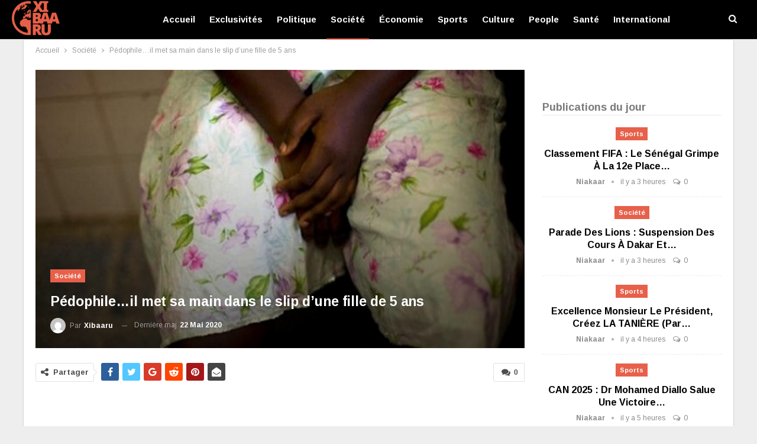

--- FILE ---
content_type: text/html; charset=UTF-8
request_url: https://www.xibaaru.sn/pedophile-il-met-sa-main-dune-fille-de-5-ans/
body_size: 26130
content:
	<!DOCTYPE html>
		<!--[if IE 8]>
	<html class="ie ie8" lang="fr-FR" prefix="og: https://ogp.me/ns#"> <![endif]-->
	<!--[if IE 9]>
	<html class="ie ie9" lang="fr-FR" prefix="og: https://ogp.me/ns#"> <![endif]-->
	<!--[if gt IE 9]><!-->
<html lang="fr-FR" prefix="og: https://ogp.me/ns#"> <!--<![endif]-->
	<head>
				<meta charset="UTF-8">
		<meta http-equiv="X-UA-Compatible" content="IE=edge">
		<meta name="viewport" content="width=device-width, initial-scale=1.0">
		<link rel="pingback" href="https://www.xibaaru.sn/xmlrpc.php"/>

			<style>img:is([sizes="auto" i], [sizes^="auto," i]) { contain-intrinsic-size: 3000px 1500px }</style>
	<!-- Google tag (gtag.js) consent mode dataLayer added by Site Kit -->
<script type="text/javascript" id="google_gtagjs-js-consent-mode-data-layer">
/* <![CDATA[ */
window.dataLayer = window.dataLayer || [];function gtag(){dataLayer.push(arguments);}
gtag('consent', 'default', {"ad_personalization":"denied","ad_storage":"denied","ad_user_data":"denied","analytics_storage":"denied","functionality_storage":"denied","security_storage":"denied","personalization_storage":"denied","region":["AT","BE","BG","CH","CY","CZ","DE","DK","EE","ES","FI","FR","GB","GR","HR","HU","IE","IS","IT","LI","LT","LU","LV","MT","NL","NO","PL","PT","RO","SE","SI","SK"],"wait_for_update":500});
window._googlesitekitConsentCategoryMap = {"statistics":["analytics_storage"],"marketing":["ad_storage","ad_user_data","ad_personalization"],"functional":["functionality_storage","security_storage"],"preferences":["personalization_storage"]};
window._googlesitekitConsents = {"ad_personalization":"denied","ad_storage":"denied","ad_user_data":"denied","analytics_storage":"denied","functionality_storage":"denied","security_storage":"denied","personalization_storage":"denied","region":["AT","BE","BG","CH","CY","CZ","DE","DK","EE","ES","FI","FR","GB","GR","HR","HU","IE","IS","IT","LI","LT","LU","LV","MT","NL","NO","PL","PT","RO","SE","SI","SK"],"wait_for_update":500};
/* ]]> */
</script>
<!-- End Google tag (gtag.js) consent mode dataLayer added by Site Kit -->

<!-- Optimisation des moteurs de recherche par Rank Math PRO - https://rankmath.com/ -->
<title>Pédophile...il met sa main dans le slip d&#039;une fille de 5 ans</title>
<meta name="description" content="Il a comparu à l’audience des flagrants délits du tribunal de grande instance de Dakar (Tgi) pour des faits d’attentat à la pudeur sur une fillette de 5 ans"/>
<meta name="robots" content="follow, index, max-snippet:-1, max-video-preview:-1, max-image-preview:large"/>
<link rel="canonical" href="https://www.xibaaru.sn/pedophile-il-met-sa-main-dune-fille-de-5-ans/" />
<meta property="og:locale" content="fr_FR" />
<meta property="og:type" content="article" />
<meta property="og:title" content="Pédophile...il met sa main dans le slip d&#039;une fille de 5 ans" />
<meta property="og:description" content="Il a comparu à l’audience des flagrants délits du tribunal de grande instance de Dakar (Tgi) pour des faits d’attentat à la pudeur sur une fillette de 5 ans" />
<meta property="og:url" content="https://www.xibaaru.sn/pedophile-il-met-sa-main-dune-fille-de-5-ans/" />
<meta property="og:site_name" content="Xibaaru" />
<meta property="article:publisher" content="https://www.facebook.com/xibaarucom" />
<meta property="article:tag" content="5 ans" />
<meta property="article:section" content="Société" />
<meta property="og:image" content="https://www.xibaaru.sn/wp-content/uploads/2020/05/fille-violée-7.jpg" />
<meta property="og:image:secure_url" content="https://www.xibaaru.sn/wp-content/uploads/2020/05/fille-violée-7.jpg" />
<meta property="og:image:width" content="780" />
<meta property="og:image:height" content="390" />
<meta property="og:image:alt" content="viol" />
<meta property="og:image:type" content="image/jpeg" />
<meta property="article:published_time" content="2020-05-22T09:40:23+00:00" />
<meta name="twitter:card" content="summary_large_image" />
<meta name="twitter:title" content="Pédophile...il met sa main dans le slip d&#039;une fille de 5 ans" />
<meta name="twitter:description" content="Il a comparu à l’audience des flagrants délits du tribunal de grande instance de Dakar (Tgi) pour des faits d’attentat à la pudeur sur une fillette de 5 ans" />
<meta name="twitter:image" content="https://www.xibaaru.sn/wp-content/uploads/2020/05/fille-violée-7.jpg" />
<meta name="twitter:label1" content="Écrit par" />
<meta name="twitter:data1" content="xibaaru" />
<meta name="twitter:label2" content="Temps de lecture" />
<meta name="twitter:data2" content="1 minute" />
<script type="application/ld+json" class="rank-math-schema-pro">{"@context":"https://schema.org","@graph":[{"@type":"Place","@id":"https://www.xibaaru.sn/#place","address":{"@type":"PostalAddress","streetAddress":"37 Cit\u00e9 CPI","addressRegion":"Dakar","postalCode":"12000","addressCountry":"S\u00e9n\u00e9gal"}},{"@type":["NewsMediaOrganization","Organization"],"@id":"https://www.xibaaru.sn/#organization","name":"Xibaaru","url":"https://www.xibaaru.sn","sameAs":["https://www.facebook.com/xibaarucom"],"email":"xibaaru@gmail.com","address":{"@type":"PostalAddress","streetAddress":"37 Cit\u00e9 CPI","addressRegion":"Dakar","postalCode":"12000","addressCountry":"S\u00e9n\u00e9gal"},"logo":{"@type":"ImageObject","@id":"https://www.xibaaru.sn/#logo","url":"https://www.xibaaru.sn/wp-content/uploads/2019/08/logo-xibaaru.png","contentUrl":"https://www.xibaaru.sn/wp-content/uploads/2019/08/logo-xibaaru.png","caption":"Xibaaru","inLanguage":"fr-FR","width":"112","height":"80"},"contactPoint":[{"@type":"ContactPoint","telephone":"+221779007430","contactType":"technical support"},{"@type":"ContactPoint","telephone":"+221777114848","contactType":"customer support"}],"location":{"@id":"https://www.xibaaru.sn/#place"}},{"@type":"WebSite","@id":"https://www.xibaaru.sn/#website","url":"https://www.xibaaru.sn","name":"Xibaaru","publisher":{"@id":"https://www.xibaaru.sn/#organization"},"inLanguage":"fr-FR"},{"@type":"ImageObject","@id":"https://www.xibaaru.sn/wp-content/uploads/2020/05/fille-viol\u00e9e-7.jpg","url":"https://www.xibaaru.sn/wp-content/uploads/2020/05/fille-viol\u00e9e-7.jpg","width":"780","height":"390","caption":"viol","inLanguage":"fr-FR"},{"@type":"WebPage","@id":"https://www.xibaaru.sn/pedophile-il-met-sa-main-dune-fille-de-5-ans/#webpage","url":"https://www.xibaaru.sn/pedophile-il-met-sa-main-dune-fille-de-5-ans/","name":"P\u00e9dophile...il met sa main dans le slip d&#039;une fille de 5 ans","datePublished":"2020-05-22T09:40:23+00:00","dateModified":"2020-05-22T09:40:23+00:00","isPartOf":{"@id":"https://www.xibaaru.sn/#website"},"primaryImageOfPage":{"@id":"https://www.xibaaru.sn/wp-content/uploads/2020/05/fille-viol\u00e9e-7.jpg"},"inLanguage":"fr-FR"},{"@type":"BlogPosting","headline":"P\u00e9dophile...il met sa main dans le slip d&#039;une fille de 5 ans","datePublished":"2020-05-22T09:40:23+00:00","dateModified":"2020-05-22T09:40:23+00:00","author":{"@type":"Person","name":"xibaaru"},"description":"Il a comparu \u00e0 l\u2019audience des flagrants d\u00e9lits du tribunal de grande instance de Dakar (Tgi) pour des faits d\u2019attentat \u00e0 la pudeur sur une fillette de 5 ans","copyrightYear":"2020","name":"P\u00e9dophile...il met sa main dans le slip d&#039;une fille de 5 ans","articleSection":"Soci\u00e9t\u00e9","@id":"https://www.xibaaru.sn/pedophile-il-met-sa-main-dune-fille-de-5-ans/#schema-1359019","isPartOf":{"@id":"https://www.xibaaru.sn/pedophile-il-met-sa-main-dune-fille-de-5-ans/#webpage"},"publisher":{"@id":"https://www.xibaaru.sn/#organization"},"image":{"@id":"https://www.xibaaru.sn/wp-content/uploads/2020/05/fille-viol\u00e9e-7.jpg"},"inLanguage":"fr-FR","mainEntityOfPage":{"@id":"https://www.xibaaru.sn/pedophile-il-met-sa-main-dune-fille-de-5-ans/#webpage"}}]}</script>
<!-- /Extension Rank Math WordPress SEO -->


<!-- Better Open Graph, Schema.org & Twitter Integration -->
<meta property="og:locale" content="fr_fr"/>
<meta property="og:site_name" content="Xibaaru"/>
<meta property="og:url" content="https://www.xibaaru.sn/pedophile-il-met-sa-main-dune-fille-de-5-ans/"/>
<meta property="og:title" content="Pédophile&#8230;il met sa main dans le slip d&rsquo;une fille de 5 ans"/>
<meta property="og:image" content="https://www.xibaaru.sn/wp-content/uploads/2020/05/fille-violée-7.jpg"/>
<meta property="article:section" content="Société"/>
<meta property="article:tag" content="5 ans"/>
<meta property="og:description" content="Le nommé Ahmed Ndiaye, âgé 18 ans et domicilié à Grand Dakar, a comparu à l’audience des flagrants délits du tribunal de grande instance de Dakar (Tgi) pour des faits d’attentat à la pudeur sur une fillette de 5 ans. « Je suis allée chez elle. On éta"/>
<meta property="og:type" content="article"/>
<meta name="twitter:card" content="summary"/>
<meta name="twitter:url" content="https://www.xibaaru.sn/pedophile-il-met-sa-main-dune-fille-de-5-ans/"/>
<meta name="twitter:title" content="Pédophile&#8230;il met sa main dans le slip d&rsquo;une fille de 5 ans"/>
<meta name="twitter:description" content="Le nommé Ahmed Ndiaye, âgé 18 ans et domicilié à Grand Dakar, a comparu à l’audience des flagrants délits du tribunal de grande instance de Dakar (Tgi) pour des faits d’attentat à la pudeur sur une fillette de 5 ans. « Je suis allée chez elle. On éta"/>
<meta name="twitter:image" content="https://www.xibaaru.sn/wp-content/uploads/2020/05/fille-violée-7.jpg"/>
<!-- / Better Open Graph, Schema.org & Twitter Integration. -->
<link rel='dns-prefetch' href='//www.xibaaru.sn' />
<link rel='dns-prefetch' href='//www.googletagmanager.com' />
<link rel='dns-prefetch' href='//fonts.googleapis.com' />
<link rel='dns-prefetch' href='//pagead2.googlesyndication.com' />
<link rel='dns-prefetch' href='//fundingchoicesmessages.google.com' />
<link rel="alternate" type="application/rss+xml" title="Xibaaru &raquo; Flux" href="https://www.xibaaru.sn/feed/" />
<link rel="alternate" type="application/rss+xml" title="Xibaaru &raquo; Flux des commentaires" href="https://www.xibaaru.sn/comments/feed/" />
<link rel="alternate" type="application/rss+xml" title="Xibaaru &raquo; Pédophile&#8230;il met sa main dans le slip d&rsquo;une fille de 5 ans Flux des commentaires" href="https://www.xibaaru.sn/pedophile-il-met-sa-main-dune-fille-de-5-ans/feed/" />
<script type="text/javascript">
/* <![CDATA[ */
window._wpemojiSettings = {"baseUrl":"https:\/\/s.w.org\/images\/core\/emoji\/16.0.1\/72x72\/","ext":".png","svgUrl":"https:\/\/s.w.org\/images\/core\/emoji\/16.0.1\/svg\/","svgExt":".svg","source":{"concatemoji":"https:\/\/www.xibaaru.sn\/wp-includes\/js\/wp-emoji-release.min.js?ver=6.8.3"}};
/*! This file is auto-generated */
!function(s,n){var o,i,e;function c(e){try{var t={supportTests:e,timestamp:(new Date).valueOf()};sessionStorage.setItem(o,JSON.stringify(t))}catch(e){}}function p(e,t,n){e.clearRect(0,0,e.canvas.width,e.canvas.height),e.fillText(t,0,0);var t=new Uint32Array(e.getImageData(0,0,e.canvas.width,e.canvas.height).data),a=(e.clearRect(0,0,e.canvas.width,e.canvas.height),e.fillText(n,0,0),new Uint32Array(e.getImageData(0,0,e.canvas.width,e.canvas.height).data));return t.every(function(e,t){return e===a[t]})}function u(e,t){e.clearRect(0,0,e.canvas.width,e.canvas.height),e.fillText(t,0,0);for(var n=e.getImageData(16,16,1,1),a=0;a<n.data.length;a++)if(0!==n.data[a])return!1;return!0}function f(e,t,n,a){switch(t){case"flag":return n(e,"\ud83c\udff3\ufe0f\u200d\u26a7\ufe0f","\ud83c\udff3\ufe0f\u200b\u26a7\ufe0f")?!1:!n(e,"\ud83c\udde8\ud83c\uddf6","\ud83c\udde8\u200b\ud83c\uddf6")&&!n(e,"\ud83c\udff4\udb40\udc67\udb40\udc62\udb40\udc65\udb40\udc6e\udb40\udc67\udb40\udc7f","\ud83c\udff4\u200b\udb40\udc67\u200b\udb40\udc62\u200b\udb40\udc65\u200b\udb40\udc6e\u200b\udb40\udc67\u200b\udb40\udc7f");case"emoji":return!a(e,"\ud83e\udedf")}return!1}function g(e,t,n,a){var r="undefined"!=typeof WorkerGlobalScope&&self instanceof WorkerGlobalScope?new OffscreenCanvas(300,150):s.createElement("canvas"),o=r.getContext("2d",{willReadFrequently:!0}),i=(o.textBaseline="top",o.font="600 32px Arial",{});return e.forEach(function(e){i[e]=t(o,e,n,a)}),i}function t(e){var t=s.createElement("script");t.src=e,t.defer=!0,s.head.appendChild(t)}"undefined"!=typeof Promise&&(o="wpEmojiSettingsSupports",i=["flag","emoji"],n.supports={everything:!0,everythingExceptFlag:!0},e=new Promise(function(e){s.addEventListener("DOMContentLoaded",e,{once:!0})}),new Promise(function(t){var n=function(){try{var e=JSON.parse(sessionStorage.getItem(o));if("object"==typeof e&&"number"==typeof e.timestamp&&(new Date).valueOf()<e.timestamp+604800&&"object"==typeof e.supportTests)return e.supportTests}catch(e){}return null}();if(!n){if("undefined"!=typeof Worker&&"undefined"!=typeof OffscreenCanvas&&"undefined"!=typeof URL&&URL.createObjectURL&&"undefined"!=typeof Blob)try{var e="postMessage("+g.toString()+"("+[JSON.stringify(i),f.toString(),p.toString(),u.toString()].join(",")+"));",a=new Blob([e],{type:"text/javascript"}),r=new Worker(URL.createObjectURL(a),{name:"wpTestEmojiSupports"});return void(r.onmessage=function(e){c(n=e.data),r.terminate(),t(n)})}catch(e){}c(n=g(i,f,p,u))}t(n)}).then(function(e){for(var t in e)n.supports[t]=e[t],n.supports.everything=n.supports.everything&&n.supports[t],"flag"!==t&&(n.supports.everythingExceptFlag=n.supports.everythingExceptFlag&&n.supports[t]);n.supports.everythingExceptFlag=n.supports.everythingExceptFlag&&!n.supports.flag,n.DOMReady=!1,n.readyCallback=function(){n.DOMReady=!0}}).then(function(){return e}).then(function(){var e;n.supports.everything||(n.readyCallback(),(e=n.source||{}).concatemoji?t(e.concatemoji):e.wpemoji&&e.twemoji&&(t(e.twemoji),t(e.wpemoji)))}))}((window,document),window._wpemojiSettings);
/* ]]> */
</script>
<style id='wp-emoji-styles-inline-css' type='text/css'>

	img.wp-smiley, img.emoji {
		display: inline !important;
		border: none !important;
		box-shadow: none !important;
		height: 1em !important;
		width: 1em !important;
		margin: 0 0.07em !important;
		vertical-align: -0.1em !important;
		background: none !important;
		padding: 0 !important;
	}
</style>
<link rel='stylesheet' id='wp-block-library-css' href='https://www.xibaaru.sn/wp-includes/css/dist/block-library/style.min.css?ver=6.8.3' type='text/css' media='all' />
<style id='classic-theme-styles-inline-css' type='text/css'>
/*! This file is auto-generated */
.wp-block-button__link{color:#fff;background-color:#32373c;border-radius:9999px;box-shadow:none;text-decoration:none;padding:calc(.667em + 2px) calc(1.333em + 2px);font-size:1.125em}.wp-block-file__button{background:#32373c;color:#fff;text-decoration:none}
</style>
<style id='global-styles-inline-css' type='text/css'>
:root{--wp--preset--aspect-ratio--square: 1;--wp--preset--aspect-ratio--4-3: 4/3;--wp--preset--aspect-ratio--3-4: 3/4;--wp--preset--aspect-ratio--3-2: 3/2;--wp--preset--aspect-ratio--2-3: 2/3;--wp--preset--aspect-ratio--16-9: 16/9;--wp--preset--aspect-ratio--9-16: 9/16;--wp--preset--color--black: #000000;--wp--preset--color--cyan-bluish-gray: #abb8c3;--wp--preset--color--white: #ffffff;--wp--preset--color--pale-pink: #f78da7;--wp--preset--color--vivid-red: #cf2e2e;--wp--preset--color--luminous-vivid-orange: #ff6900;--wp--preset--color--luminous-vivid-amber: #fcb900;--wp--preset--color--light-green-cyan: #7bdcb5;--wp--preset--color--vivid-green-cyan: #00d084;--wp--preset--color--pale-cyan-blue: #8ed1fc;--wp--preset--color--vivid-cyan-blue: #0693e3;--wp--preset--color--vivid-purple: #9b51e0;--wp--preset--gradient--vivid-cyan-blue-to-vivid-purple: linear-gradient(135deg,rgba(6,147,227,1) 0%,rgb(155,81,224) 100%);--wp--preset--gradient--light-green-cyan-to-vivid-green-cyan: linear-gradient(135deg,rgb(122,220,180) 0%,rgb(0,208,130) 100%);--wp--preset--gradient--luminous-vivid-amber-to-luminous-vivid-orange: linear-gradient(135deg,rgba(252,185,0,1) 0%,rgba(255,105,0,1) 100%);--wp--preset--gradient--luminous-vivid-orange-to-vivid-red: linear-gradient(135deg,rgba(255,105,0,1) 0%,rgb(207,46,46) 100%);--wp--preset--gradient--very-light-gray-to-cyan-bluish-gray: linear-gradient(135deg,rgb(238,238,238) 0%,rgb(169,184,195) 100%);--wp--preset--gradient--cool-to-warm-spectrum: linear-gradient(135deg,rgb(74,234,220) 0%,rgb(151,120,209) 20%,rgb(207,42,186) 40%,rgb(238,44,130) 60%,rgb(251,105,98) 80%,rgb(254,248,76) 100%);--wp--preset--gradient--blush-light-purple: linear-gradient(135deg,rgb(255,206,236) 0%,rgb(152,150,240) 100%);--wp--preset--gradient--blush-bordeaux: linear-gradient(135deg,rgb(254,205,165) 0%,rgb(254,45,45) 50%,rgb(107,0,62) 100%);--wp--preset--gradient--luminous-dusk: linear-gradient(135deg,rgb(255,203,112) 0%,rgb(199,81,192) 50%,rgb(65,88,208) 100%);--wp--preset--gradient--pale-ocean: linear-gradient(135deg,rgb(255,245,203) 0%,rgb(182,227,212) 50%,rgb(51,167,181) 100%);--wp--preset--gradient--electric-grass: linear-gradient(135deg,rgb(202,248,128) 0%,rgb(113,206,126) 100%);--wp--preset--gradient--midnight: linear-gradient(135deg,rgb(2,3,129) 0%,rgb(40,116,252) 100%);--wp--preset--font-size--small: 13px;--wp--preset--font-size--medium: 20px;--wp--preset--font-size--large: 36px;--wp--preset--font-size--x-large: 42px;--wp--preset--spacing--20: 0.44rem;--wp--preset--spacing--30: 0.67rem;--wp--preset--spacing--40: 1rem;--wp--preset--spacing--50: 1.5rem;--wp--preset--spacing--60: 2.25rem;--wp--preset--spacing--70: 3.38rem;--wp--preset--spacing--80: 5.06rem;--wp--preset--shadow--natural: 6px 6px 9px rgba(0, 0, 0, 0.2);--wp--preset--shadow--deep: 12px 12px 50px rgba(0, 0, 0, 0.4);--wp--preset--shadow--sharp: 6px 6px 0px rgba(0, 0, 0, 0.2);--wp--preset--shadow--outlined: 6px 6px 0px -3px rgba(255, 255, 255, 1), 6px 6px rgba(0, 0, 0, 1);--wp--preset--shadow--crisp: 6px 6px 0px rgba(0, 0, 0, 1);}:where(.is-layout-flex){gap: 0.5em;}:where(.is-layout-grid){gap: 0.5em;}body .is-layout-flex{display: flex;}.is-layout-flex{flex-wrap: wrap;align-items: center;}.is-layout-flex > :is(*, div){margin: 0;}body .is-layout-grid{display: grid;}.is-layout-grid > :is(*, div){margin: 0;}:where(.wp-block-columns.is-layout-flex){gap: 2em;}:where(.wp-block-columns.is-layout-grid){gap: 2em;}:where(.wp-block-post-template.is-layout-flex){gap: 1.25em;}:where(.wp-block-post-template.is-layout-grid){gap: 1.25em;}.has-black-color{color: var(--wp--preset--color--black) !important;}.has-cyan-bluish-gray-color{color: var(--wp--preset--color--cyan-bluish-gray) !important;}.has-white-color{color: var(--wp--preset--color--white) !important;}.has-pale-pink-color{color: var(--wp--preset--color--pale-pink) !important;}.has-vivid-red-color{color: var(--wp--preset--color--vivid-red) !important;}.has-luminous-vivid-orange-color{color: var(--wp--preset--color--luminous-vivid-orange) !important;}.has-luminous-vivid-amber-color{color: var(--wp--preset--color--luminous-vivid-amber) !important;}.has-light-green-cyan-color{color: var(--wp--preset--color--light-green-cyan) !important;}.has-vivid-green-cyan-color{color: var(--wp--preset--color--vivid-green-cyan) !important;}.has-pale-cyan-blue-color{color: var(--wp--preset--color--pale-cyan-blue) !important;}.has-vivid-cyan-blue-color{color: var(--wp--preset--color--vivid-cyan-blue) !important;}.has-vivid-purple-color{color: var(--wp--preset--color--vivid-purple) !important;}.has-black-background-color{background-color: var(--wp--preset--color--black) !important;}.has-cyan-bluish-gray-background-color{background-color: var(--wp--preset--color--cyan-bluish-gray) !important;}.has-white-background-color{background-color: var(--wp--preset--color--white) !important;}.has-pale-pink-background-color{background-color: var(--wp--preset--color--pale-pink) !important;}.has-vivid-red-background-color{background-color: var(--wp--preset--color--vivid-red) !important;}.has-luminous-vivid-orange-background-color{background-color: var(--wp--preset--color--luminous-vivid-orange) !important;}.has-luminous-vivid-amber-background-color{background-color: var(--wp--preset--color--luminous-vivid-amber) !important;}.has-light-green-cyan-background-color{background-color: var(--wp--preset--color--light-green-cyan) !important;}.has-vivid-green-cyan-background-color{background-color: var(--wp--preset--color--vivid-green-cyan) !important;}.has-pale-cyan-blue-background-color{background-color: var(--wp--preset--color--pale-cyan-blue) !important;}.has-vivid-cyan-blue-background-color{background-color: var(--wp--preset--color--vivid-cyan-blue) !important;}.has-vivid-purple-background-color{background-color: var(--wp--preset--color--vivid-purple) !important;}.has-black-border-color{border-color: var(--wp--preset--color--black) !important;}.has-cyan-bluish-gray-border-color{border-color: var(--wp--preset--color--cyan-bluish-gray) !important;}.has-white-border-color{border-color: var(--wp--preset--color--white) !important;}.has-pale-pink-border-color{border-color: var(--wp--preset--color--pale-pink) !important;}.has-vivid-red-border-color{border-color: var(--wp--preset--color--vivid-red) !important;}.has-luminous-vivid-orange-border-color{border-color: var(--wp--preset--color--luminous-vivid-orange) !important;}.has-luminous-vivid-amber-border-color{border-color: var(--wp--preset--color--luminous-vivid-amber) !important;}.has-light-green-cyan-border-color{border-color: var(--wp--preset--color--light-green-cyan) !important;}.has-vivid-green-cyan-border-color{border-color: var(--wp--preset--color--vivid-green-cyan) !important;}.has-pale-cyan-blue-border-color{border-color: var(--wp--preset--color--pale-cyan-blue) !important;}.has-vivid-cyan-blue-border-color{border-color: var(--wp--preset--color--vivid-cyan-blue) !important;}.has-vivid-purple-border-color{border-color: var(--wp--preset--color--vivid-purple) !important;}.has-vivid-cyan-blue-to-vivid-purple-gradient-background{background: var(--wp--preset--gradient--vivid-cyan-blue-to-vivid-purple) !important;}.has-light-green-cyan-to-vivid-green-cyan-gradient-background{background: var(--wp--preset--gradient--light-green-cyan-to-vivid-green-cyan) !important;}.has-luminous-vivid-amber-to-luminous-vivid-orange-gradient-background{background: var(--wp--preset--gradient--luminous-vivid-amber-to-luminous-vivid-orange) !important;}.has-luminous-vivid-orange-to-vivid-red-gradient-background{background: var(--wp--preset--gradient--luminous-vivid-orange-to-vivid-red) !important;}.has-very-light-gray-to-cyan-bluish-gray-gradient-background{background: var(--wp--preset--gradient--very-light-gray-to-cyan-bluish-gray) !important;}.has-cool-to-warm-spectrum-gradient-background{background: var(--wp--preset--gradient--cool-to-warm-spectrum) !important;}.has-blush-light-purple-gradient-background{background: var(--wp--preset--gradient--blush-light-purple) !important;}.has-blush-bordeaux-gradient-background{background: var(--wp--preset--gradient--blush-bordeaux) !important;}.has-luminous-dusk-gradient-background{background: var(--wp--preset--gradient--luminous-dusk) !important;}.has-pale-ocean-gradient-background{background: var(--wp--preset--gradient--pale-ocean) !important;}.has-electric-grass-gradient-background{background: var(--wp--preset--gradient--electric-grass) !important;}.has-midnight-gradient-background{background: var(--wp--preset--gradient--midnight) !important;}.has-small-font-size{font-size: var(--wp--preset--font-size--small) !important;}.has-medium-font-size{font-size: var(--wp--preset--font-size--medium) !important;}.has-large-font-size{font-size: var(--wp--preset--font-size--large) !important;}.has-x-large-font-size{font-size: var(--wp--preset--font-size--x-large) !important;}
:where(.wp-block-post-template.is-layout-flex){gap: 1.25em;}:where(.wp-block-post-template.is-layout-grid){gap: 1.25em;}
:where(.wp-block-columns.is-layout-flex){gap: 2em;}:where(.wp-block-columns.is-layout-grid){gap: 2em;}
:root :where(.wp-block-pullquote){font-size: 1.5em;line-height: 1.6;}
</style>
<link rel='stylesheet' id='better-framework-main-fonts-css' href='https://fonts.googleapis.com/css?family=Arimo:400,700%7CRoboto:500,400&#038;display=swap' type='text/css' media='all' />
<script type="text/javascript" src="https://www.xibaaru.sn/wp-includes/js/jquery/jquery.min.js?ver=3.7.1" id="jquery-core-js"></script>
<script type="text/javascript" src="https://www.xibaaru.sn/wp-includes/js/jquery/jquery-migrate.min.js?ver=3.4.1" id="jquery-migrate-js"></script>
<!--[if lt IE 9]>
<script type="text/javascript" src="https://www.xibaaru.sn/wp-content/plugins/better-adsmanager/includes/libs/better-framework/assets/js/html5shiv.min.js?ver=3.15.0" id="bf-html5shiv-js"></script>
<![endif]-->
<!--[if lt IE 9]>
<script type="text/javascript" src="https://www.xibaaru.sn/wp-content/plugins/better-adsmanager/includes/libs/better-framework/assets/js/respond.min.js?ver=3.15.0" id="bf-respond-js"></script>
<![endif]-->

<!-- Extrait de code de la balise Google (gtag.js) ajouté par Site Kit -->
<!-- Extrait Google Analytics ajouté par Site Kit -->
<script type="text/javascript" src="https://www.googletagmanager.com/gtag/js?id=G-HE25BD050R" id="google_gtagjs-js" async></script>
<script type="text/javascript" id="google_gtagjs-js-after">
/* <![CDATA[ */
window.dataLayer = window.dataLayer || [];function gtag(){dataLayer.push(arguments);}
gtag("set","linker",{"domains":["www.xibaaru.sn"]});
gtag("js", new Date());
gtag("set", "developer_id.dZTNiMT", true);
gtag("config", "G-HE25BD050R");
/* ]]> */
</script>
<script></script><link rel="https://api.w.org/" href="https://www.xibaaru.sn/wp-json/" /><link rel="alternate" title="JSON" type="application/json" href="https://www.xibaaru.sn/wp-json/wp/v2/posts/75906" /><link rel="EditURI" type="application/rsd+xml" title="RSD" href="https://www.xibaaru.sn/xmlrpc.php?rsd" />
<meta name="generator" content="WordPress 6.8.3" />
<link rel='shortlink' href='https://www.xibaaru.sn/?p=75906' />
<link rel="alternate" title="oEmbed (JSON)" type="application/json+oembed" href="https://www.xibaaru.sn/wp-json/oembed/1.0/embed?url=https%3A%2F%2Fwww.xibaaru.sn%2Fpedophile-il-met-sa-main-dune-fille-de-5-ans%2F" />
<link rel="alternate" title="oEmbed (XML)" type="text/xml+oembed" href="https://www.xibaaru.sn/wp-json/oembed/1.0/embed?url=https%3A%2F%2Fwww.xibaaru.sn%2Fpedophile-il-met-sa-main-dune-fille-de-5-ans%2F&#038;format=xml" />
<meta name="generator" content="Site Kit by Google 1.170.0" />
<!-- Balises Meta Google AdSense ajoutées par Site Kit -->
<meta name="google-adsense-platform-account" content="ca-host-pub-2644536267352236">
<meta name="google-adsense-platform-domain" content="sitekit.withgoogle.com">
<!-- Fin des balises Meta End Google AdSense ajoutées par Site Kit -->
<meta name="generator" content="Powered by WPBakery Page Builder - drag and drop page builder for WordPress."/>
<script type="application/ld+json">{
    "@context": "http://schema.org/",
    "@type": "Organization",
    "@id": "#organization",
    "logo": {
        "@type": "ImageObject",
        "url": "https://www.xibaaru.sn/wp-content/uploads/2019/08/logo-xibaaru.png"
    },
    "url": "https://www.xibaaru.sn/",
    "name": "Xibaaru",
    "description": "Vivez l&#039;actualit\u00e9 s\u00e9n\u00e9galaise et internationale en ligne"
}</script>
<script type="application/ld+json">{
    "@context": "http://schema.org/",
    "@type": "WebSite",
    "name": "Xibaaru",
    "alternateName": "Vivez l&#039;actualit\u00e9 s\u00e9n\u00e9galaise et internationale en ligne",
    "url": "https://www.xibaaru.sn/"
}</script>
<script type="application/ld+json">{
    "@context": "http://schema.org/",
    "@type": "BlogPosting",
    "headline": "P\u00e9dophile...il met sa main dans le slip d'une fille de 5 ans",
    "description": "Le nomm\u00e9 Ahmed Ndiaye, \u00e2g\u00e9 18 ans et domicili\u00e9 \u00e0 Grand Dakar, a comparu \u00e0 l\u2019audience des flagrants d\u00e9lits du tribunal de grande instance de Dakar (Tgi) pour des faits d\u2019attentat \u00e0 la pudeur sur une fillette de 5 ans. \u00ab Je suis all\u00e9e chez elle. On \u00e9ta",
    "datePublished": "2020-05-22",
    "dateModified": "2020-05-22",
    "author": {
        "@type": "Person",
        "@id": "#person-xibaaru",
        "name": "xibaaru"
    },
    "image": "https://www.xibaaru.sn/wp-content/uploads/2020/05/fille-viol\u00e9e-7.jpg",
    "interactionStatistic": [
        {
            "@type": "InteractionCounter",
            "interactionType": "http://schema.org/CommentAction",
            "userInteractionCount": "0"
        }
    ],
    "publisher": {
        "@id": "#organization"
    },
    "mainEntityOfPage": "https://www.xibaaru.sn/pedophile-il-met-sa-main-dune-fille-de-5-ans/"
}</script>

<!-- Extrait Google AdSense ajouté par Site Kit -->
<script type="text/javascript" async="async" src="https://pagead2.googlesyndication.com/pagead/js/adsbygoogle.js?client=ca-pub-9473846353102696&amp;host=ca-host-pub-2644536267352236" crossorigin="anonymous"></script>

<!-- End Google AdSense snippet added by Site Kit -->

<!-- Google AdSense Ad Blocking Recovery snippet added by Site Kit -->
<script async src="https://fundingchoicesmessages.google.com/i/pub-9473846353102696?ers=1" nonce="JLZYFIIQc3_Ozs7iwKb_NQ"></script><script nonce="JLZYFIIQc3_Ozs7iwKb_NQ">(function() {function signalGooglefcPresent() {if (!window.frames['googlefcPresent']) {if (document.body) {const iframe = document.createElement('iframe'); iframe.style = 'width: 0; height: 0; border: none; z-index: -1000; left: -1000px; top: -1000px;'; iframe.style.display = 'none'; iframe.name = 'googlefcPresent'; document.body.appendChild(iframe);} else {setTimeout(signalGooglefcPresent, 0);}}}signalGooglefcPresent();})();</script>
<!-- End Google AdSense Ad Blocking Recovery snippet added by Site Kit -->

<!-- Extrait Google AdSense de protection contre les erreurs Incitation à réautoriser les annonces ajouté par Site Kit -->
<script>(function(){'use strict';function aa(a){var b=0;return function(){return b<a.length?{done:!1,value:a[b++]}:{done:!0}}}var ba="function"==typeof Object.defineProperties?Object.defineProperty:function(a,b,c){if(a==Array.prototype||a==Object.prototype)return a;a[b]=c.value;return a};
function ea(a){a=["object"==typeof globalThis&&globalThis,a,"object"==typeof window&&window,"object"==typeof self&&self,"object"==typeof global&&global];for(var b=0;b<a.length;++b){var c=a[b];if(c&&c.Math==Math)return c}throw Error("Cannot find global object");}var fa=ea(this);function ha(a,b){if(b)a:{var c=fa;a=a.split(".");for(var d=0;d<a.length-1;d++){var e=a[d];if(!(e in c))break a;c=c[e]}a=a[a.length-1];d=c[a];b=b(d);b!=d&&null!=b&&ba(c,a,{configurable:!0,writable:!0,value:b})}}
var ia="function"==typeof Object.create?Object.create:function(a){function b(){}b.prototype=a;return new b},l;if("function"==typeof Object.setPrototypeOf)l=Object.setPrototypeOf;else{var m;a:{var ja={a:!0},ka={};try{ka.__proto__=ja;m=ka.a;break a}catch(a){}m=!1}l=m?function(a,b){a.__proto__=b;if(a.__proto__!==b)throw new TypeError(a+" is not extensible");return a}:null}var la=l;
function n(a,b){a.prototype=ia(b.prototype);a.prototype.constructor=a;if(la)la(a,b);else for(var c in b)if("prototype"!=c)if(Object.defineProperties){var d=Object.getOwnPropertyDescriptor(b,c);d&&Object.defineProperty(a,c,d)}else a[c]=b[c];a.A=b.prototype}function ma(){for(var a=Number(this),b=[],c=a;c<arguments.length;c++)b[c-a]=arguments[c];return b}
var na="function"==typeof Object.assign?Object.assign:function(a,b){for(var c=1;c<arguments.length;c++){var d=arguments[c];if(d)for(var e in d)Object.prototype.hasOwnProperty.call(d,e)&&(a[e]=d[e])}return a};ha("Object.assign",function(a){return a||na});/*

 Copyright The Closure Library Authors.
 SPDX-License-Identifier: Apache-2.0
*/
var p=this||self;function q(a){return a};var t,u;a:{for(var oa=["CLOSURE_FLAGS"],v=p,x=0;x<oa.length;x++)if(v=v[oa[x]],null==v){u=null;break a}u=v}var pa=u&&u[610401301];t=null!=pa?pa:!1;var z,qa=p.navigator;z=qa?qa.userAgentData||null:null;function A(a){return t?z?z.brands.some(function(b){return(b=b.brand)&&-1!=b.indexOf(a)}):!1:!1}function B(a){var b;a:{if(b=p.navigator)if(b=b.userAgent)break a;b=""}return-1!=b.indexOf(a)};function C(){return t?!!z&&0<z.brands.length:!1}function D(){return C()?A("Chromium"):(B("Chrome")||B("CriOS"))&&!(C()?0:B("Edge"))||B("Silk")};var ra=C()?!1:B("Trident")||B("MSIE");!B("Android")||D();D();B("Safari")&&(D()||(C()?0:B("Coast"))||(C()?0:B("Opera"))||(C()?0:B("Edge"))||(C()?A("Microsoft Edge"):B("Edg/"))||C()&&A("Opera"));var sa={},E=null;var ta="undefined"!==typeof Uint8Array,ua=!ra&&"function"===typeof btoa;var F="function"===typeof Symbol&&"symbol"===typeof Symbol()?Symbol():void 0,G=F?function(a,b){a[F]|=b}:function(a,b){void 0!==a.g?a.g|=b:Object.defineProperties(a,{g:{value:b,configurable:!0,writable:!0,enumerable:!1}})};function va(a){var b=H(a);1!==(b&1)&&(Object.isFrozen(a)&&(a=Array.prototype.slice.call(a)),I(a,b|1))}
var H=F?function(a){return a[F]|0}:function(a){return a.g|0},J=F?function(a){return a[F]}:function(a){return a.g},I=F?function(a,b){a[F]=b}:function(a,b){void 0!==a.g?a.g=b:Object.defineProperties(a,{g:{value:b,configurable:!0,writable:!0,enumerable:!1}})};function wa(){var a=[];G(a,1);return a}function xa(a,b){I(b,(a|0)&-99)}function K(a,b){I(b,(a|34)&-73)}function L(a){a=a>>11&1023;return 0===a?536870912:a};var M={};function N(a){return null!==a&&"object"===typeof a&&!Array.isArray(a)&&a.constructor===Object}var O,ya=[];I(ya,39);O=Object.freeze(ya);var P;function Q(a,b){P=b;a=new a(b);P=void 0;return a}
function R(a,b,c){null==a&&(a=P);P=void 0;if(null==a){var d=96;c?(a=[c],d|=512):a=[];b&&(d=d&-2095105|(b&1023)<<11)}else{if(!Array.isArray(a))throw Error();d=H(a);if(d&64)return a;d|=64;if(c&&(d|=512,c!==a[0]))throw Error();a:{c=a;var e=c.length;if(e){var f=e-1,g=c[f];if(N(g)){d|=256;b=(d>>9&1)-1;e=f-b;1024<=e&&(za(c,b,g),e=1023);d=d&-2095105|(e&1023)<<11;break a}}b&&(g=(d>>9&1)-1,b=Math.max(b,e-g),1024<b&&(za(c,g,{}),d|=256,b=1023),d=d&-2095105|(b&1023)<<11)}}I(a,d);return a}
function za(a,b,c){for(var d=1023+b,e=a.length,f=d;f<e;f++){var g=a[f];null!=g&&g!==c&&(c[f-b]=g)}a.length=d+1;a[d]=c};function Aa(a){switch(typeof a){case "number":return isFinite(a)?a:String(a);case "boolean":return a?1:0;case "object":if(a&&!Array.isArray(a)&&ta&&null!=a&&a instanceof Uint8Array){if(ua){for(var b="",c=0,d=a.length-10240;c<d;)b+=String.fromCharCode.apply(null,a.subarray(c,c+=10240));b+=String.fromCharCode.apply(null,c?a.subarray(c):a);a=btoa(b)}else{void 0===b&&(b=0);if(!E){E={};c="ABCDEFGHIJKLMNOPQRSTUVWXYZabcdefghijklmnopqrstuvwxyz0123456789".split("");d=["+/=","+/","-_=","-_.","-_"];for(var e=
0;5>e;e++){var f=c.concat(d[e].split(""));sa[e]=f;for(var g=0;g<f.length;g++){var h=f[g];void 0===E[h]&&(E[h]=g)}}}b=sa[b];c=Array(Math.floor(a.length/3));d=b[64]||"";for(e=f=0;f<a.length-2;f+=3){var k=a[f],w=a[f+1];h=a[f+2];g=b[k>>2];k=b[(k&3)<<4|w>>4];w=b[(w&15)<<2|h>>6];h=b[h&63];c[e++]=g+k+w+h}g=0;h=d;switch(a.length-f){case 2:g=a[f+1],h=b[(g&15)<<2]||d;case 1:a=a[f],c[e]=b[a>>2]+b[(a&3)<<4|g>>4]+h+d}a=c.join("")}return a}}return a};function Ba(a,b,c){a=Array.prototype.slice.call(a);var d=a.length,e=b&256?a[d-1]:void 0;d+=e?-1:0;for(b=b&512?1:0;b<d;b++)a[b]=c(a[b]);if(e){b=a[b]={};for(var f in e)Object.prototype.hasOwnProperty.call(e,f)&&(b[f]=c(e[f]))}return a}function Da(a,b,c,d,e,f){if(null!=a){if(Array.isArray(a))a=e&&0==a.length&&H(a)&1?void 0:f&&H(a)&2?a:Ea(a,b,c,void 0!==d,e,f);else if(N(a)){var g={},h;for(h in a)Object.prototype.hasOwnProperty.call(a,h)&&(g[h]=Da(a[h],b,c,d,e,f));a=g}else a=b(a,d);return a}}
function Ea(a,b,c,d,e,f){var g=d||c?H(a):0;d=d?!!(g&32):void 0;a=Array.prototype.slice.call(a);for(var h=0;h<a.length;h++)a[h]=Da(a[h],b,c,d,e,f);c&&c(g,a);return a}function Fa(a){return a.s===M?a.toJSON():Aa(a)};function Ga(a,b,c){c=void 0===c?K:c;if(null!=a){if(ta&&a instanceof Uint8Array)return b?a:new Uint8Array(a);if(Array.isArray(a)){var d=H(a);if(d&2)return a;if(b&&!(d&64)&&(d&32||0===d))return I(a,d|34),a;a=Ea(a,Ga,d&4?K:c,!0,!1,!0);b=H(a);b&4&&b&2&&Object.freeze(a);return a}a.s===M&&(b=a.h,c=J(b),a=c&2?a:Q(a.constructor,Ha(b,c,!0)));return a}}function Ha(a,b,c){var d=c||b&2?K:xa,e=!!(b&32);a=Ba(a,b,function(f){return Ga(f,e,d)});G(a,32|(c?2:0));return a};function Ia(a,b){a=a.h;return Ja(a,J(a),b)}function Ja(a,b,c,d){if(-1===c)return null;if(c>=L(b)){if(b&256)return a[a.length-1][c]}else{var e=a.length;if(d&&b&256&&(d=a[e-1][c],null!=d))return d;b=c+((b>>9&1)-1);if(b<e)return a[b]}}function Ka(a,b,c,d,e){var f=L(b);if(c>=f||e){e=b;if(b&256)f=a[a.length-1];else{if(null==d)return;f=a[f+((b>>9&1)-1)]={};e|=256}f[c]=d;e&=-1025;e!==b&&I(a,e)}else a[c+((b>>9&1)-1)]=d,b&256&&(d=a[a.length-1],c in d&&delete d[c]),b&1024&&I(a,b&-1025)}
function La(a,b){var c=Ma;var d=void 0===d?!1:d;var e=a.h;var f=J(e),g=Ja(e,f,b,d);var h=!1;if(null==g||"object"!==typeof g||(h=Array.isArray(g))||g.s!==M)if(h){var k=h=H(g);0===k&&(k|=f&32);k|=f&2;k!==h&&I(g,k);c=new c(g)}else c=void 0;else c=g;c!==g&&null!=c&&Ka(e,f,b,c,d);e=c;if(null==e)return e;a=a.h;f=J(a);f&2||(g=e,c=g.h,h=J(c),g=h&2?Q(g.constructor,Ha(c,h,!1)):g,g!==e&&(e=g,Ka(a,f,b,e,d)));return e}function Na(a,b){a=Ia(a,b);return null==a||"string"===typeof a?a:void 0}
function Oa(a,b){a=Ia(a,b);return null!=a?a:0}function S(a,b){a=Na(a,b);return null!=a?a:""};function T(a,b,c){this.h=R(a,b,c)}T.prototype.toJSON=function(){var a=Ea(this.h,Fa,void 0,void 0,!1,!1);return Pa(this,a,!0)};T.prototype.s=M;T.prototype.toString=function(){return Pa(this,this.h,!1).toString()};
function Pa(a,b,c){var d=a.constructor.v,e=L(J(c?a.h:b)),f=!1;if(d){if(!c){b=Array.prototype.slice.call(b);var g;if(b.length&&N(g=b[b.length-1]))for(f=0;f<d.length;f++)if(d[f]>=e){Object.assign(b[b.length-1]={},g);break}f=!0}e=b;c=!c;g=J(a.h);a=L(g);g=(g>>9&1)-1;for(var h,k,w=0;w<d.length;w++)if(k=d[w],k<a){k+=g;var r=e[k];null==r?e[k]=c?O:wa():c&&r!==O&&va(r)}else h||(r=void 0,e.length&&N(r=e[e.length-1])?h=r:e.push(h={})),r=h[k],null==h[k]?h[k]=c?O:wa():c&&r!==O&&va(r)}d=b.length;if(!d)return b;
var Ca;if(N(h=b[d-1])){a:{var y=h;e={};c=!1;for(var ca in y)Object.prototype.hasOwnProperty.call(y,ca)&&(a=y[ca],Array.isArray(a)&&a!=a&&(c=!0),null!=a?e[ca]=a:c=!0);if(c){for(var rb in e){y=e;break a}y=null}}y!=h&&(Ca=!0);d--}for(;0<d;d--){h=b[d-1];if(null!=h)break;var cb=!0}if(!Ca&&!cb)return b;var da;f?da=b:da=Array.prototype.slice.call(b,0,d);b=da;f&&(b.length=d);y&&b.push(y);return b};function Qa(a){return function(b){if(null==b||""==b)b=new a;else{b=JSON.parse(b);if(!Array.isArray(b))throw Error(void 0);G(b,32);b=Q(a,b)}return b}};function Ra(a){this.h=R(a)}n(Ra,T);var Sa=Qa(Ra);var U;function V(a){this.g=a}V.prototype.toString=function(){return this.g+""};var Ta={};function Ua(){return Math.floor(2147483648*Math.random()).toString(36)+Math.abs(Math.floor(2147483648*Math.random())^Date.now()).toString(36)};function Va(a,b){b=String(b);"application/xhtml+xml"===a.contentType&&(b=b.toLowerCase());return a.createElement(b)}function Wa(a){this.g=a||p.document||document}Wa.prototype.appendChild=function(a,b){a.appendChild(b)};/*

 SPDX-License-Identifier: Apache-2.0
*/
function Xa(a,b){a.src=b instanceof V&&b.constructor===V?b.g:"type_error:TrustedResourceUrl";var c,d;(c=(b=null==(d=(c=(a.ownerDocument&&a.ownerDocument.defaultView||window).document).querySelector)?void 0:d.call(c,"script[nonce]"))?b.nonce||b.getAttribute("nonce")||"":"")&&a.setAttribute("nonce",c)};function Ya(a){a=void 0===a?document:a;return a.createElement("script")};function Za(a,b,c,d,e,f){try{var g=a.g,h=Ya(g);h.async=!0;Xa(h,b);g.head.appendChild(h);h.addEventListener("load",function(){e();d&&g.head.removeChild(h)});h.addEventListener("error",function(){0<c?Za(a,b,c-1,d,e,f):(d&&g.head.removeChild(h),f())})}catch(k){f()}};var $a=p.atob("aHR0cHM6Ly93d3cuZ3N0YXRpYy5jb20vaW1hZ2VzL2ljb25zL21hdGVyaWFsL3N5c3RlbS8xeC93YXJuaW5nX2FtYmVyXzI0ZHAucG5n"),ab=p.atob("WW91IGFyZSBzZWVpbmcgdGhpcyBtZXNzYWdlIGJlY2F1c2UgYWQgb3Igc2NyaXB0IGJsb2NraW5nIHNvZnR3YXJlIGlzIGludGVyZmVyaW5nIHdpdGggdGhpcyBwYWdlLg=="),bb=p.atob("RGlzYWJsZSBhbnkgYWQgb3Igc2NyaXB0IGJsb2NraW5nIHNvZnR3YXJlLCB0aGVuIHJlbG9hZCB0aGlzIHBhZ2Uu");function db(a,b,c){this.i=a;this.l=new Wa(this.i);this.g=null;this.j=[];this.m=!1;this.u=b;this.o=c}
function eb(a){if(a.i.body&&!a.m){var b=function(){fb(a);p.setTimeout(function(){return gb(a,3)},50)};Za(a.l,a.u,2,!0,function(){p[a.o]||b()},b);a.m=!0}}
function fb(a){for(var b=W(1,5),c=0;c<b;c++){var d=X(a);a.i.body.appendChild(d);a.j.push(d)}b=X(a);b.style.bottom="0";b.style.left="0";b.style.position="fixed";b.style.width=W(100,110).toString()+"%";b.style.zIndex=W(2147483544,2147483644).toString();b.style["background-color"]=hb(249,259,242,252,219,229);b.style["box-shadow"]="0 0 12px #888";b.style.color=hb(0,10,0,10,0,10);b.style.display="flex";b.style["justify-content"]="center";b.style["font-family"]="Roboto, Arial";c=X(a);c.style.width=W(80,
85).toString()+"%";c.style.maxWidth=W(750,775).toString()+"px";c.style.margin="24px";c.style.display="flex";c.style["align-items"]="flex-start";c.style["justify-content"]="center";d=Va(a.l.g,"IMG");d.className=Ua();d.src=$a;d.alt="Warning icon";d.style.height="24px";d.style.width="24px";d.style["padding-right"]="16px";var e=X(a),f=X(a);f.style["font-weight"]="bold";f.textContent=ab;var g=X(a);g.textContent=bb;Y(a,e,f);Y(a,e,g);Y(a,c,d);Y(a,c,e);Y(a,b,c);a.g=b;a.i.body.appendChild(a.g);b=W(1,5);for(c=
0;c<b;c++)d=X(a),a.i.body.appendChild(d),a.j.push(d)}function Y(a,b,c){for(var d=W(1,5),e=0;e<d;e++){var f=X(a);b.appendChild(f)}b.appendChild(c);c=W(1,5);for(d=0;d<c;d++)e=X(a),b.appendChild(e)}function W(a,b){return Math.floor(a+Math.random()*(b-a))}function hb(a,b,c,d,e,f){return"rgb("+W(Math.max(a,0),Math.min(b,255)).toString()+","+W(Math.max(c,0),Math.min(d,255)).toString()+","+W(Math.max(e,0),Math.min(f,255)).toString()+")"}function X(a){a=Va(a.l.g,"DIV");a.className=Ua();return a}
function gb(a,b){0>=b||null!=a.g&&0!=a.g.offsetHeight&&0!=a.g.offsetWidth||(ib(a),fb(a),p.setTimeout(function(){return gb(a,b-1)},50))}
function ib(a){var b=a.j;var c="undefined"!=typeof Symbol&&Symbol.iterator&&b[Symbol.iterator];if(c)b=c.call(b);else if("number"==typeof b.length)b={next:aa(b)};else throw Error(String(b)+" is not an iterable or ArrayLike");for(c=b.next();!c.done;c=b.next())(c=c.value)&&c.parentNode&&c.parentNode.removeChild(c);a.j=[];(b=a.g)&&b.parentNode&&b.parentNode.removeChild(b);a.g=null};function jb(a,b,c,d,e){function f(k){document.body?g(document.body):0<k?p.setTimeout(function(){f(k-1)},e):b()}function g(k){k.appendChild(h);p.setTimeout(function(){h?(0!==h.offsetHeight&&0!==h.offsetWidth?b():a(),h.parentNode&&h.parentNode.removeChild(h)):a()},d)}var h=kb(c);f(3)}function kb(a){var b=document.createElement("div");b.className=a;b.style.width="1px";b.style.height="1px";b.style.position="absolute";b.style.left="-10000px";b.style.top="-10000px";b.style.zIndex="-10000";return b};function Ma(a){this.h=R(a)}n(Ma,T);function lb(a){this.h=R(a)}n(lb,T);var mb=Qa(lb);function nb(a){a=Na(a,4)||"";if(void 0===U){var b=null;var c=p.trustedTypes;if(c&&c.createPolicy){try{b=c.createPolicy("goog#html",{createHTML:q,createScript:q,createScriptURL:q})}catch(d){p.console&&p.console.error(d.message)}U=b}else U=b}a=(b=U)?b.createScriptURL(a):a;return new V(a,Ta)};function ob(a,b){this.m=a;this.o=new Wa(a.document);this.g=b;this.j=S(this.g,1);this.u=nb(La(this.g,2));this.i=!1;b=nb(La(this.g,13));this.l=new db(a.document,b,S(this.g,12))}ob.prototype.start=function(){pb(this)};
function pb(a){qb(a);Za(a.o,a.u,3,!1,function(){a:{var b=a.j;var c=p.btoa(b);if(c=p[c]){try{var d=Sa(p.atob(c))}catch(e){b=!1;break a}b=b===Na(d,1)}else b=!1}b?Z(a,S(a.g,14)):(Z(a,S(a.g,8)),eb(a.l))},function(){jb(function(){Z(a,S(a.g,7));eb(a.l)},function(){return Z(a,S(a.g,6))},S(a.g,9),Oa(a.g,10),Oa(a.g,11))})}function Z(a,b){a.i||(a.i=!0,a=new a.m.XMLHttpRequest,a.open("GET",b,!0),a.send())}function qb(a){var b=p.btoa(a.j);a.m[b]&&Z(a,S(a.g,5))};(function(a,b){p[a]=function(){var c=ma.apply(0,arguments);p[a]=function(){};b.apply(null,c)}})("__h82AlnkH6D91__",function(a){"function"===typeof window.atob&&(new ob(window,mb(window.atob(a)))).start()});}).call(this);

window.__h82AlnkH6D91__("[base64]/[base64]/[base64]/[base64]");</script>
<!-- Extrait de fin Google AdSense de protection contre les erreurs Incitation à réautoriser les annonces ajouté par Site Kit -->
<link rel='stylesheet' id='bf-minifed-css-1' href='https://www.xibaaru.sn/wp-content/bs-booster-cache/f2116a72ace39ae560b256a85a93038e.css' type='text/css' media='all' />
<link rel='stylesheet' id='7.12.0-rc2-1749129250' href='https://www.xibaaru.sn/wp-content/bs-booster-cache/dfe46fc19537e7d8b20cdc8d3f3eb5ba.css' type='text/css' media='all' />
<link rel="icon" href="https://www.xibaaru.sn/wp-content/uploads/2019/08/logo-xibaaru.png" sizes="32x32" />
<link rel="icon" href="https://www.xibaaru.sn/wp-content/uploads/2019/08/logo-xibaaru.png" sizes="192x192" />
<link rel="apple-touch-icon" href="https://www.xibaaru.sn/wp-content/uploads/2019/08/logo-xibaaru.png" />
<meta name="msapplication-TileImage" content="https://www.xibaaru.sn/wp-content/uploads/2019/08/logo-xibaaru.png" />
<noscript><style> .wpb_animate_when_almost_visible { opacity: 1; }</style></noscript>	</head>

<body class="wp-singular post-template-default single single-post postid-75906 single-format-standard wp-theme-publisher bs-theme bs-publisher bs-publisher-global-mag active-light-box ltr close-rh page-layout-2-col page-layout-2-col-right boxed active-sticky-sidebar main-menu-sticky main-menu-out-stretched active-ajax-search infinity-related-post single-prim-cat-4 single-cat-4  wpb-js-composer js-comp-ver-7.0 vc_responsive bs-ll-a" dir="ltr">
	<header id="header" class="site-header header-style-8 full-width stretched" itemscope="itemscope" itemtype="https://schema.org/WPHeader">
				<div class="content-wrap">
			<div class="container">
				<div class="header-inner clearfix">
					<div id="site-branding" class="site-branding">
	<p  id="site-title" class="logo h1 img-logo">
	<a href="https://www.xibaaru.sn/" itemprop="url" rel="home">
					<img id="site-logo" src="https://www.xibaaru.sn/wp-content/uploads/2019/08/logo-xibaaru.png"
			     alt="Xibaaru"  data-bsrjs="https://www.xibaaru.sn/wp-content/uploads/2019/08/logo-xibaaru.png"  />

			<span class="site-title">Xibaaru - Vivez l&#039;actualité sénégalaise et internationale en ligne</span>
				</a>
</p>
</div><!-- .site-branding -->
<nav id="menu-main" class="menu main-menu-container  show-search-item menu-actions-btn-width-1" role="navigation" itemscope="itemscope" itemtype="https://schema.org/SiteNavigationElement">
			<div class="menu-action-buttons width-1">
							<div class="search-container close">
					<span class="search-handler"><i class="fa fa-search"></i></span>

					<div class="search-box clearfix">
						<form role="search" method="get" class="search-form clearfix" action="https://www.xibaaru.sn">
	<input type="search" class="search-field"
	       placeholder="Chercher..."
	       value="" name="s"
	       title="Rechercher:"
	       autocomplete="off">
	<input type="submit" class="search-submit" value="Chercher">
</form><!-- .search-form -->
					</div>
				</div>
						</div>
			<ul id="main-navigation" class="main-menu menu bsm-pure clearfix">
		<li id="menu-item-157" class="menu-item menu-item-type-custom menu-item-object-custom menu-item-home better-anim-fade menu-item-157"><a href="https://www.xibaaru.sn/">Accueil</a></li>
<li id="menu-item-8" class="menu-item menu-item-type-taxonomy menu-item-object-category menu-term-2 better-anim-fade menu-item-8"><a href="https://www.xibaaru.sn/exclusivites/">Exclusivités</a></li>
<li id="menu-item-14" class="menu-item menu-item-type-taxonomy menu-item-object-category menu-term-8 better-anim-fade menu-item-14"><a href="https://www.xibaaru.sn/politique/">Politique</a></li>
<li id="menu-item-11" class="menu-item menu-item-type-taxonomy menu-item-object-category current-post-ancestor current-menu-parent current-post-parent menu-term-4 better-anim-fade menu-item-11"><a href="https://www.xibaaru.sn/societe/">Société</a></li>
<li id="menu-item-650" class="menu-item menu-item-type-taxonomy menu-item-object-category menu-term-17 better-anim-fade menu-item-650"><a href="https://www.xibaaru.sn/economie/">Économie</a></li>
<li id="menu-item-12" class="menu-item menu-item-type-taxonomy menu-item-object-category menu-term-5 better-anim-fade menu-item-12"><a href="https://www.xibaaru.sn/sports/">Sports</a></li>
<li id="menu-item-649" class="menu-item menu-item-type-taxonomy menu-item-object-category menu-term-19 better-anim-fade menu-item-649"><a href="https://www.xibaaru.sn/culture/">Culture</a></li>
<li id="menu-item-10" class="menu-item menu-item-type-taxonomy menu-item-object-category menu-term-3 better-anim-fade menu-item-10"><a href="https://www.xibaaru.sn/people/">People</a></li>
<li id="menu-item-651" class="menu-item menu-item-type-taxonomy menu-item-object-category menu-term-18 better-anim-fade menu-item-651"><a href="https://www.xibaaru.sn/sante/">Santé</a></li>
<li id="menu-item-9" class="menu-item menu-item-type-taxonomy menu-item-object-category menu-term-6 better-anim-fade menu-item-9"><a href="https://www.xibaaru.sn/international/">International</a></li>
	</ul><!-- #main-navigation -->
</nav><!-- .main-menu-container -->
				</div>
			</div>
		</div>
	</header><!-- .header -->
	<div class="rh-header clearfix dark deferred-block-exclude">
		<div class="rh-container clearfix">

			<div class="menu-container close">
				<span class="menu-handler"><span class="lines"></span></span>
			</div><!-- .menu-container -->

			<div class="logo-container rh-img-logo">
				<a href="https://www.xibaaru.sn/" itemprop="url" rel="home">
											<img src="https://www.xibaaru.sn/wp-content/uploads/2019/08/logo-xibaaru.png"
						     alt="Xibaaru"  data-bsrjs="https://www.xibaaru.sn/wp-content/uploads/2019/08/logo-xibaaru.png"  />				</a>
			</div><!-- .logo-container -->
		</div><!-- .rh-container -->
	</div><!-- .rh-header -->
		<div class="main-wrap content-main-wrap">
		<nav role="navigation" aria-label="Breadcrumbs" class="bf-breadcrumb clearfix bc-top-style"><div class="container bf-breadcrumb-container"><ul class="bf-breadcrumb-items" itemscope itemtype="http://schema.org/BreadcrumbList"><meta name="numberOfItems" content="3" /><meta name="itemListOrder" content="Ascending" /><li itemprop="itemListElement" itemscope itemtype="http://schema.org/ListItem" class="bf-breadcrumb-item bf-breadcrumb-begin"><a itemprop="item" href="https://www.xibaaru.sn" rel="home"><span itemprop="name">Accueil</span></a><meta itemprop="position" content="1" /></li><li itemprop="itemListElement" itemscope itemtype="http://schema.org/ListItem" class="bf-breadcrumb-item"><a itemprop="item" href="https://www.xibaaru.sn/societe/" ><span itemprop="name">Société</span></a><meta itemprop="position" content="2" /></li><li itemprop="itemListElement" itemscope itemtype="http://schema.org/ListItem" class="bf-breadcrumb-item bf-breadcrumb-end"><span itemprop="name">Pédophile&#8230;il met sa main dans le slip d&rsquo;une fille de 5 ans</span><meta itemprop="item" content="https://www.xibaaru.sn/pedophile-il-met-sa-main-dune-fille-de-5-ans/"/><meta itemprop="position" content="3" /></li></ul></div></nav>		<div class="bs-sks bs-sks-type-2 bs-sks-p bs-sks-sticky">
			<div class="bs-sksin1">
				<div class="bs-sksin2">
					<div class="bs-sksin3">
						<div class="bs-sks-path">
							<div class="bs-sks-path-boxed">
								<div class="bs-sksitem bs-sksiteml"><div class="ckabeizvlw ckabeizvlw-leftskyscraper ckabeizvlw-pubadban ckabeizvlw-show-desktop ckabeizvlw-show-tablet-portrait ckabeizvlw-show-tablet-landscape ckabeizvlw-show-phone ckabeizvlw-loc-skyscraper_left ckabeizvlw-align-center ckabeizvlw-column-1 ckabeizvlw-clearfix no-bg-box-model"><div id="ckabeizvlw-100304-1900993422" class="ckabeizvlw-container ckabeizvlw-type-code " itemscope="" itemtype="https://schema.org/WPAdBlock" data-adid="100304" data-type="code"><div id="ckabeizvlw-100304-1900993422-place"></div><script src="//pagead2.googlesyndication.com/pagead/js/adsbygoogle.js"></script><script type="text/javascript">var betterads_screen_width = document.body.clientWidth;betterads_el = document.getElementById('ckabeizvlw-100304-1900993422');             if (betterads_el.getBoundingClientRect().width) {     betterads_el_width_raw = betterads_el_width = betterads_el.getBoundingClientRect().width;    } else {     betterads_el_width_raw = betterads_el_width = betterads_el.offsetWidth;    }        var size = ["125", "125"];    if ( betterads_el_width >= 728 )      betterads_el_width = ["728", "90"];    else if ( betterads_el_width >= 468 )     betterads_el_width = ["468", "60"];    else if ( betterads_el_width >= 336 )     betterads_el_width = ["336", "280"];    else if ( betterads_el_width >= 300 )     betterads_el_width = ["300", "250"];    else if ( betterads_el_width >= 250 )     betterads_el_width = ["250", "250"];    else if ( betterads_el_width >= 200 )     betterads_el_width = ["200", "200"];    else if ( betterads_el_width >= 180 )     betterads_el_width = ["180", "150"]; if ( betterads_screen_width >= 1140 ) {          document.getElementById('ckabeizvlw-100304-1900993422-place').innerHTML = '<ins class="adsbygoogle" style="display:inline-block;width:160px;height:600px"  data-ad-client="ca-pub-9473846353102696"  data-ad-slot="1867817161" ></ins>';          (adsbygoogle = window.adsbygoogle || []).push({});         }else if ( betterads_screen_width >= 1019  && betterads_screen_width < 1140 ) { document.getElementById('ckabeizvlw-100304-1900993422-place').innerHTML = '<ins class="adsbygoogle" style="display:inline-block;width:' + betterads_el_width[0] + 'px;height:' + betterads_el_width[1] + 'px"  data-ad-client="ca-pub-9473846353102696"  data-ad-slot="1867817161" ></ins>';         (adsbygoogle = window.adsbygoogle || []).push({});}else if ( betterads_screen_width >= 768  && betterads_screen_width < 1019 ) { document.getElementById('ckabeizvlw-100304-1900993422-place').innerHTML = '<ins class="adsbygoogle" style="display:inline-block;width:' + betterads_el_width[0] + 'px;height:' + betterads_el_width[1] + 'px"  data-ad-client="ca-pub-9473846353102696"  data-ad-slot="1867817161" ></ins>';         (adsbygoogle = window.adsbygoogle || []).push({});}else if ( betterads_screen_width < 768 ) { document.getElementById('ckabeizvlw-100304-1900993422-place').innerHTML = '<ins class="adsbygoogle" style="display:inline-block;width:' + betterads_el_width[0] + 'px;height:' + betterads_el_width[1] + 'px"  data-ad-client="ca-pub-9473846353102696"  data-ad-slot="1867817161" ></ins>';         (adsbygoogle = window.adsbygoogle || []).push({});}</script></div></div></div><div class="bs-sksitem bs-sksitemr"><div class="ckabeizvlw ckabeizvlw-leftskyscraper ckabeizvlw-pubadban ckabeizvlw-show-desktop ckabeizvlw-show-tablet-portrait ckabeizvlw-show-tablet-landscape ckabeizvlw-show-phone ckabeizvlw-loc-skyscraper_right ckabeizvlw-align-center ckabeizvlw-column-1 ckabeizvlw-clearfix no-bg-box-model"><div id="ckabeizvlw-100304-448698072" class="ckabeizvlw-container ckabeizvlw-type-code " itemscope="" itemtype="https://schema.org/WPAdBlock" data-adid="100304" data-type="code"><div id="ckabeizvlw-100304-448698072-place"></div><script type="text/javascript">var betterads_screen_width = document.body.clientWidth;betterads_el = document.getElementById('ckabeizvlw-100304-448698072');             if (betterads_el.getBoundingClientRect().width) {     betterads_el_width_raw = betterads_el_width = betterads_el.getBoundingClientRect().width;    } else {     betterads_el_width_raw = betterads_el_width = betterads_el.offsetWidth;    }        var size = ["125", "125"];    if ( betterads_el_width >= 728 )      betterads_el_width = ["728", "90"];    else if ( betterads_el_width >= 468 )     betterads_el_width = ["468", "60"];    else if ( betterads_el_width >= 336 )     betterads_el_width = ["336", "280"];    else if ( betterads_el_width >= 300 )     betterads_el_width = ["300", "250"];    else if ( betterads_el_width >= 250 )     betterads_el_width = ["250", "250"];    else if ( betterads_el_width >= 200 )     betterads_el_width = ["200", "200"];    else if ( betterads_el_width >= 180 )     betterads_el_width = ["180", "150"]; if ( betterads_screen_width >= 1140 ) {          document.getElementById('ckabeizvlw-100304-448698072-place').innerHTML = '<ins class="adsbygoogle" style="display:inline-block;width:160px;height:600px"  data-ad-client="ca-pub-9473846353102696"  data-ad-slot="1867817161" ></ins>';          (adsbygoogle = window.adsbygoogle || []).push({});         }else if ( betterads_screen_width >= 1019  && betterads_screen_width < 1140 ) { document.getElementById('ckabeizvlw-100304-448698072-place').innerHTML = '<ins class="adsbygoogle" style="display:inline-block;width:' + betterads_el_width[0] + 'px;height:' + betterads_el_width[1] + 'px"  data-ad-client="ca-pub-9473846353102696"  data-ad-slot="1867817161" ></ins>';         (adsbygoogle = window.adsbygoogle || []).push({});}else if ( betterads_screen_width >= 768  && betterads_screen_width < 1019 ) { document.getElementById('ckabeizvlw-100304-448698072-place').innerHTML = '<ins class="adsbygoogle" style="display:inline-block;width:' + betterads_el_width[0] + 'px;height:' + betterads_el_width[1] + 'px"  data-ad-client="ca-pub-9473846353102696"  data-ad-slot="1867817161" ></ins>';         (adsbygoogle = window.adsbygoogle || []).push({});}else if ( betterads_screen_width < 768 ) { document.getElementById('ckabeizvlw-100304-448698072-place').innerHTML = '<ins class="adsbygoogle" style="display:inline-block;width:' + betterads_el_width[0] + 'px;height:' + betterads_el_width[1] + 'px"  data-ad-client="ca-pub-9473846353102696"  data-ad-slot="1867817161" ></ins>';         (adsbygoogle = window.adsbygoogle || []).push({});}</script></div></div></div>							</div>
						</div>
					</div>
				</div>
			</div>
		</div>
		<div class="content-wrap">
		<main id="content" class="content-container">

		<div class="container layout-2-col layout-2-col-1 layout-right-sidebar layout-bc-before post-template-11">

			<div class="row main-section">
										<div class="col-sm-8 content-column">
							<div class="single-container">
																<article id="post-75906" class="post-75906 post type-post status-publish format-standard has-post-thumbnail  category-societe tag-5-ans single-post-content">
									<div
											class="post-header post-tp-11-header bs-lazy wfi"  alt="viol" title="Pédophile&#8230;il met sa main dans le slip d&rsquo;une fille de 5 ans" data-src="https://www.xibaaru.sn/wp-content/uploads/2020/05/fille-violée-7-750x390.jpg" data-bs-srcset="{&quot;baseurl&quot;:&quot;https:\/\/www.xibaaru.sn\/wp-content\/uploads\/2020\/05\/&quot;,&quot;sizes&quot;:{&quot;210&quot;:&quot;fille-viol\u00e9e-7-210x136.jpg&quot;,&quot;279&quot;:&quot;fille-viol\u00e9e-7-279x220.jpg&quot;,&quot;357&quot;:&quot;fille-viol\u00e9e-7-357x210.jpg&quot;,&quot;750&quot;:&quot;fille-viol\u00e9e-7-750x390.jpg&quot;,&quot;780&quot;:&quot;fille-viol\u00e9e-7.jpg&quot;}}">
										<div class="post-header-inner">
											<div class="post-header-title">
												<div class="term-badges floated"><span class="term-badge term-4"><a href="https://www.xibaaru.sn/societe/">Société</a></span></div>												<h1 class="single-post-title">
													<span class="post-title" itemprop="headline">Pédophile&#8230;il met sa main dans le slip d&rsquo;une fille de 5 ans</span>
												</h1>
												<div class="post-meta single-post-meta">
			<a href="https://www.xibaaru.sn/auteur/xibaaru/"
		   title="Parcourir les articles Auteur"
		   class="post-author-a post-author-avatar">
			<img alt=''  src="" data-src='https://secure.gravatar.com/avatar/c672d758391382b4bff27f8652ddcfe0cce910100b4645ab3ff72ad07cbb6d3f?s=26&d=mm&r=g' class='avatar avatar-26 photo avatar-default' height='26' width='26' /><span class="post-author-name">Par <b>xibaaru</b></span>		</a>
					<span class="time"><time class="post-published updated"
			                         datetime="2020-05-22T08:49:27+00:00">Dernière maj <b>22 Mai 2020</b></time></span>
			</div>
											</div>
										</div>
																			</div>
											<div class="post-share single-post-share top-share clearfix style-4">
			<div class="post-share-btn-group">
				<a href="https://www.xibaaru.sn/pedophile-il-met-sa-main-dune-fille-de-5-ans/#respond" class="post-share-btn post-share-btn-comments comments" title="Laisser un commentaire sur: &quot;Pédophile&#8230;il met sa main dans le slip d&rsquo;une fille de 5 ans&quot;"><i class="bf-icon fa fa-comments" aria-hidden="true"></i> <b class="number">0</b></a>			</div>
						<div class="share-handler-wrap ">
				<span class="share-handler post-share-btn rank-default">
					<i class="bf-icon  fa fa-share-alt"></i>						<b class="text">Partager</b>
										</span>
				<span class="social-item facebook"><a href="https://www.facebook.com/sharer.php?u=https%3A%2F%2Fwww.xibaaru.sn%2Fpedophile-il-met-sa-main-dune-fille-de-5-ans%2F" target="_blank" rel="nofollow noreferrer" class="bs-button-el" onclick="window.open(this.href, 'share-facebook','left=50,top=50,width=600,height=320,toolbar=0'); return false;"><span class="icon"><i class="bf-icon fa fa-facebook"></i></span></a></span><span class="social-item twitter"><a href="https://twitter.com/share?text=Pédophile&#8230;il met sa main dans le slip d&rsquo;une fille de 5 ans @xibaaru&url=https%3A%2F%2Fwww.xibaaru.sn%2Fpedophile-il-met-sa-main-dune-fille-de-5-ans%2F" target="_blank" rel="nofollow noreferrer" class="bs-button-el" onclick="window.open(this.href, 'share-twitter','left=50,top=50,width=600,height=320,toolbar=0'); return false;"><span class="icon"><i class="bf-icon fa fa-twitter"></i></span></a></span><span class="social-item google_plus"><a href="https://plus.google.com/share?url=https%3A%2F%2Fwww.xibaaru.sn%2Fpedophile-il-met-sa-main-dune-fille-de-5-ans%2F" target="_blank" rel="nofollow noreferrer" class="bs-button-el" onclick="window.open(this.href, 'share-google_plus','left=50,top=50,width=600,height=320,toolbar=0'); return false;"><span class="icon"><i class="bf-icon fa fa-google"></i></span></a></span><span class="social-item reddit"><a href="https://reddit.com/submit?url=https%3A%2F%2Fwww.xibaaru.sn%2Fpedophile-il-met-sa-main-dune-fille-de-5-ans%2F&title=Pédophile&#8230;il met sa main dans le slip d&rsquo;une fille de 5 ans" target="_blank" rel="nofollow noreferrer" class="bs-button-el" onclick="window.open(this.href, 'share-reddit','left=50,top=50,width=600,height=320,toolbar=0'); return false;"><span class="icon"><i class="bf-icon fa fa-reddit-alien"></i></span></a></span><span class="social-item whatsapp"><a href="whatsapp://send?text=Pédophile&#8230;il met sa main dans le slip d&rsquo;une fille de 5 ans %0A%0A https%3A%2F%2Fwww.xibaaru.sn%2Fpedophile-il-met-sa-main-dune-fille-de-5-ans%2F" target="_blank" rel="nofollow noreferrer" class="bs-button-el" onclick="window.open(this.href, 'share-whatsapp','left=50,top=50,width=600,height=320,toolbar=0'); return false;"><span class="icon"><i class="bf-icon fa fa-whatsapp"></i></span></a></span><span class="social-item pinterest"><a href="https://pinterest.com/pin/create/button/?url=https%3A%2F%2Fwww.xibaaru.sn%2Fpedophile-il-met-sa-main-dune-fille-de-5-ans%2F&media=https://www.xibaaru.sn/wp-content/uploads/2020/05/fille-violée-7.jpg&description=Pédophile&#8230;il met sa main dans le slip d&rsquo;une fille de 5 ans" target="_blank" rel="nofollow noreferrer" class="bs-button-el" onclick="window.open(this.href, 'share-pinterest','left=50,top=50,width=600,height=320,toolbar=0'); return false;"><span class="icon"><i class="bf-icon fa fa-pinterest"></i></span></a></span><span class="social-item email"><a href="mailto:?subject=Pédophile&#8230;il met sa main dans le slip d&rsquo;une fille de 5 ans&body=https%3A%2F%2Fwww.xibaaru.sn%2Fpedophile-il-met-sa-main-dune-fille-de-5-ans%2F" target="_blank" rel="nofollow noreferrer" class="bs-button-el" onclick="window.open(this.href, 'share-email','left=50,top=50,width=600,height=320,toolbar=0'); return false;"><span class="icon"><i class="bf-icon fa fa-envelope-open"></i></span></a></span></div>		</div>
											<div class="entry-content clearfix single-post-content">
										<div class="ckabeizvlw ckabeizvlw-post-top ckabeizvlw-float-center ckabeizvlw-align-center ckabeizvlw-column-1 ckabeizvlw-clearfix no-bg-box-model"><div id="ckabeizvlw-3571-1500230018" class="ckabeizvlw-container ckabeizvlw-type-code " itemscope="" itemtype="https://schema.org/WPAdBlock" data-adid="3571" data-type="code"><div id="ckabeizvlw-3571-1500230018-place"></div><script type="text/javascript">var betterads_screen_width = document.body.clientWidth;betterads_el = document.getElementById('ckabeizvlw-3571-1500230018');             if (betterads_el.getBoundingClientRect().width) {     betterads_el_width_raw = betterads_el_width = betterads_el.getBoundingClientRect().width;    } else {     betterads_el_width_raw = betterads_el_width = betterads_el.offsetWidth;    }        var size = ["125", "125"];    if ( betterads_el_width >= 728 )      betterads_el_width = ["728", "90"];    else if ( betterads_el_width >= 468 )     betterads_el_width = ["468", "60"];    else if ( betterads_el_width >= 336 )     betterads_el_width = ["336", "280"];    else if ( betterads_el_width >= 300 )     betterads_el_width = ["300", "250"];    else if ( betterads_el_width >= 250 )     betterads_el_width = ["250", "250"];    else if ( betterads_el_width >= 200 )     betterads_el_width = ["200", "200"];    else if ( betterads_el_width >= 180 )     betterads_el_width = ["180", "150"]; if ( betterads_screen_width >= 1140 ) { document.getElementById('ckabeizvlw-3571-1500230018-place').innerHTML = '<ins class="adsbygoogle" style="display:block;"  data-ad-client="ca-pub-9473846353102696"  data-ad-slot="9084385562"  data-full-width-responsive="true"  data-ad-format="auto" ></ins>';         (adsbygoogle = window.adsbygoogle || []).push({});}else if ( betterads_screen_width >= 1019  && betterads_screen_width < 1140 ) { document.getElementById('ckabeizvlw-3571-1500230018-place').innerHTML = '<ins class="adsbygoogle" style="display:block;"  data-ad-client="ca-pub-9473846353102696"  data-ad-slot="9084385562"  data-full-width-responsive="true"  data-ad-format="auto" ></ins>';         (adsbygoogle = window.adsbygoogle || []).push({});}else if ( betterads_screen_width >= 768  && betterads_screen_width < 1019 ) { document.getElementById('ckabeizvlw-3571-1500230018-place').innerHTML = '<ins class="adsbygoogle" style="display:block;"  data-ad-client="ca-pub-9473846353102696"  data-ad-slot="9084385562"  data-full-width-responsive="true"  data-ad-format="auto" ></ins>';         (adsbygoogle = window.adsbygoogle || []).push({});}else if ( betterads_screen_width < 768 ) { document.getElementById('ckabeizvlw-3571-1500230018-place').innerHTML = '<ins class="adsbygoogle" style="display:block;"  data-ad-client="ca-pub-9473846353102696"  data-ad-slot="9084385562"  data-full-width-responsive="true"  data-ad-format="auto" ></ins>';         (adsbygoogle = window.adsbygoogle || []).push({});}</script></div></div><p>Le nommé <a href="https://www.seneplus.com/media/loeil-du-temoin-de-ce-vendredi-10" target="_blank" rel="noopener noreferrer nofollow">Ahmed Ndiaye,</a> âgé 18 ans et domicilié à Grand Dakar, a comparu à l’audience des flagrants délits du tribunal de grande instance de Dakar (Tgi) pour des faits d’attentat à la pudeur sur une fillette de 5 ans. « Je suis allée chez elle. On était dans le salon en train de regarder la télé. Elle a pris mon portable pour jouer. Mais je ne lui ai pas fait des <a href="https://www.xibaaru.sn/kawtef-un-ancien-gendarme-viole-la-femme-dun-enseignant-a-tambacounda/">attouchements</a> », s’est défendu le prévenu. Malgré ses dénégations à la barre des flagrants délits, le mis en cause avait reconnu à l’enquête préliminaire avoir mis sa main dans le slip de la fille m.F.N âgée de 5 ans. «Tu avais dit que tu voulais juste toucher son sexe avant de t’excuser », lui a rappelé le juge. La partie civile s’est désistée de sa plainte. Pour la répression, le parquet a requis deux ans de prison dont trois mois ferme. Le prévenu, sachant la gravité des faits qui lui sont reprochés, a déclaré pour sa défense qu’une peine d’emprisonnement de trois mois lui suffit. Dans son délibéré, le tribunal a suivi le parquet dans sa demande et a condamné le prévenu à deux ans de prison dont trois mois de prison ferme.</p>
<div class="ckabeizvlw ckabeizvlw-post-middle ckabeizvlw-float-center ckabeizvlw-align-center ckabeizvlw-column-1 ckabeizvlw-clearfix no-bg-box-model"><div id="ckabeizvlw-3576-963562436" class="ckabeizvlw-container ckabeizvlw-type-code " itemscope="" itemtype="https://schema.org/WPAdBlock" data-adid="3576" data-type="code"><div id="ckabeizvlw-3576-963562436-place"></div><script type="text/javascript">var betterads_screen_width = document.body.clientWidth;betterads_el = document.getElementById('ckabeizvlw-3576-963562436');             if (betterads_el.getBoundingClientRect().width) {     betterads_el_width_raw = betterads_el_width = betterads_el.getBoundingClientRect().width;    } else {     betterads_el_width_raw = betterads_el_width = betterads_el.offsetWidth;    }        var size = ["125", "125"];    if ( betterads_el_width >= 728 )      betterads_el_width = ["728", "90"];    else if ( betterads_el_width >= 468 )     betterads_el_width = ["468", "60"];    else if ( betterads_el_width >= 336 )     betterads_el_width = ["336", "280"];    else if ( betterads_el_width >= 300 )     betterads_el_width = ["300", "250"];    else if ( betterads_el_width >= 250 )     betterads_el_width = ["250", "250"];    else if ( betterads_el_width >= 200 )     betterads_el_width = ["200", "200"];    else if ( betterads_el_width >= 180 )     betterads_el_width = ["180", "150"]; if ( betterads_screen_width >= 1140 ) { document.getElementById('ckabeizvlw-3576-963562436-place').innerHTML = '<ins class="adsbygoogle" style="display:inline-block;width:' + betterads_el_width_raw + 'px"  data-ad-client="ca-pub-9473846353102696"  data-ad-slot="4242883252"  data-ad-layout="in-article"  data-ad-format="fluid"></ins>';         (adsbygoogle = window.adsbygoogle || []).push({});}else if ( betterads_screen_width >= 1019  && betterads_screen_width < 1140 ) { document.getElementById('ckabeizvlw-3576-963562436-place').innerHTML = '<ins class="adsbygoogle" style="display:inline-block;width:' + betterads_el_width_raw + 'px"  data-ad-client="ca-pub-9473846353102696"  data-ad-slot="4242883252"  data-ad-layout="in-article"  data-ad-format="fluid"></ins>';         (adsbygoogle = window.adsbygoogle || []).push({});}else if ( betterads_screen_width >= 768  && betterads_screen_width < 1019 ) { document.getElementById('ckabeizvlw-3576-963562436-place').innerHTML = '<ins class="adsbygoogle" style="display:inline-block;width:' + betterads_el_width_raw + 'px"  data-ad-client="ca-pub-9473846353102696"  data-ad-slot="4242883252"  data-ad-layout="in-article"  data-ad-format="fluid"></ins>';         (adsbygoogle = window.adsbygoogle || []).push({});}else if ( betterads_screen_width < 768 ) { document.getElementById('ckabeizvlw-3576-963562436-place').innerHTML = '<ins class="adsbygoogle" style="display:inline-block;width:' + betterads_el_width_raw + 'px"  data-ad-client="ca-pub-9473846353102696"  data-ad-slot="4242883252"  data-ad-layout="in-article"  data-ad-format="fluid"></ins>';         (adsbygoogle = window.adsbygoogle || []).push({});}</script></div></div> <p><strong>Source le Témoin</strong></p>
<p>&nbsp;</p> <div class="ckabeizvlw ckabeizvlw-post-bottom ckabeizvlw-float-center ckabeizvlw-align-center ckabeizvlw-column-1 ckabeizvlw-clearfix no-bg-box-model"><div id="ckabeizvlw-3571-1361374338" class="ckabeizvlw-container ckabeizvlw-type-code " itemscope="" itemtype="https://schema.org/WPAdBlock" data-adid="3571" data-type="code"><div id="ckabeizvlw-3571-1361374338-place"></div><script type="text/javascript">var betterads_screen_width = document.body.clientWidth;betterads_el = document.getElementById('ckabeizvlw-3571-1361374338');             if (betterads_el.getBoundingClientRect().width) {     betterads_el_width_raw = betterads_el_width = betterads_el.getBoundingClientRect().width;    } else {     betterads_el_width_raw = betterads_el_width = betterads_el.offsetWidth;    }        var size = ["125", "125"];    if ( betterads_el_width >= 728 )      betterads_el_width = ["728", "90"];    else if ( betterads_el_width >= 468 )     betterads_el_width = ["468", "60"];    else if ( betterads_el_width >= 336 )     betterads_el_width = ["336", "280"];    else if ( betterads_el_width >= 300 )     betterads_el_width = ["300", "250"];    else if ( betterads_el_width >= 250 )     betterads_el_width = ["250", "250"];    else if ( betterads_el_width >= 200 )     betterads_el_width = ["200", "200"];    else if ( betterads_el_width >= 180 )     betterads_el_width = ["180", "150"]; if ( betterads_screen_width >= 1140 ) { document.getElementById('ckabeizvlw-3571-1361374338-place').innerHTML = '<ins class="adsbygoogle" style="display:block;"  data-ad-client="ca-pub-9473846353102696"  data-ad-slot="9084385562"  data-full-width-responsive="true"  data-ad-format="auto" ></ins>';         (adsbygoogle = window.adsbygoogle || []).push({});}else if ( betterads_screen_width >= 1019  && betterads_screen_width < 1140 ) { document.getElementById('ckabeizvlw-3571-1361374338-place').innerHTML = '<ins class="adsbygoogle" style="display:block;"  data-ad-client="ca-pub-9473846353102696"  data-ad-slot="9084385562"  data-full-width-responsive="true"  data-ad-format="auto" ></ins>';         (adsbygoogle = window.adsbygoogle || []).push({});}else if ( betterads_screen_width >= 768  && betterads_screen_width < 1019 ) { document.getElementById('ckabeizvlw-3571-1361374338-place').innerHTML = '<ins class="adsbygoogle" style="display:block;"  data-ad-client="ca-pub-9473846353102696"  data-ad-slot="9084385562"  data-full-width-responsive="true"  data-ad-format="auto" ></ins>';         (adsbygoogle = window.adsbygoogle || []).push({});}else if ( betterads_screen_width < 768 ) { document.getElementById('ckabeizvlw-3571-1361374338-place').innerHTML = '<ins class="adsbygoogle" style="display:block;"  data-ad-client="ca-pub-9473846353102696"  data-ad-slot="9084385562"  data-full-width-responsive="true"  data-ad-format="auto" ></ins>';         (adsbygoogle = window.adsbygoogle || []).push({});}</script></div></div>									</div>
										<div class="entry-terms post-tags clearfix ">
		<span class="terms-label"><i class="fa fa-tags"></i></span>
		<a href="https://www.xibaaru.sn/tag/5-ans/" rel="tag">5 ans</a>	</div>
		<div class="post-share single-post-share bottom-share clearfix style-5">
			<div class="post-share-btn-group">
				<a href="https://www.xibaaru.sn/pedophile-il-met-sa-main-dune-fille-de-5-ans/#respond" class="post-share-btn post-share-btn-comments comments" title="Laisser un commentaire sur: &quot;Pédophile&#8230;il met sa main dans le slip d&rsquo;une fille de 5 ans&quot;"><i class="bf-icon fa fa-comments" aria-hidden="true"></i> <b class="number">0</b></a>			</div>
						<div class="share-handler-wrap ">
				<span class="share-handler post-share-btn rank-default">
					<i class="bf-icon  fa fa-share-alt"></i>						<b class="text">Partager</b>
										</span>
				<span class="social-item facebook"><a href="https://www.facebook.com/sharer.php?u=https%3A%2F%2Fwww.xibaaru.sn%2Fpedophile-il-met-sa-main-dune-fille-de-5-ans%2F" target="_blank" rel="nofollow noreferrer" class="bs-button-el" onclick="window.open(this.href, 'share-facebook','left=50,top=50,width=600,height=320,toolbar=0'); return false;"><span class="icon"><i class="bf-icon fa fa-facebook"></i></span></a></span><span class="social-item twitter"><a href="https://twitter.com/share?text=Pédophile&#8230;il met sa main dans le slip d&rsquo;une fille de 5 ans @xibaaru&url=https%3A%2F%2Fwww.xibaaru.sn%2Fpedophile-il-met-sa-main-dune-fille-de-5-ans%2F" target="_blank" rel="nofollow noreferrer" class="bs-button-el" onclick="window.open(this.href, 'share-twitter','left=50,top=50,width=600,height=320,toolbar=0'); return false;"><span class="icon"><i class="bf-icon fa fa-twitter"></i></span></a></span><span class="social-item google_plus"><a href="https://plus.google.com/share?url=https%3A%2F%2Fwww.xibaaru.sn%2Fpedophile-il-met-sa-main-dune-fille-de-5-ans%2F" target="_blank" rel="nofollow noreferrer" class="bs-button-el" onclick="window.open(this.href, 'share-google_plus','left=50,top=50,width=600,height=320,toolbar=0'); return false;"><span class="icon"><i class="bf-icon fa fa-google"></i></span></a></span><span class="social-item reddit"><a href="https://reddit.com/submit?url=https%3A%2F%2Fwww.xibaaru.sn%2Fpedophile-il-met-sa-main-dune-fille-de-5-ans%2F&title=Pédophile&#8230;il met sa main dans le slip d&rsquo;une fille de 5 ans" target="_blank" rel="nofollow noreferrer" class="bs-button-el" onclick="window.open(this.href, 'share-reddit','left=50,top=50,width=600,height=320,toolbar=0'); return false;"><span class="icon"><i class="bf-icon fa fa-reddit-alien"></i></span></a></span><span class="social-item whatsapp"><a href="whatsapp://send?text=Pédophile&#8230;il met sa main dans le slip d&rsquo;une fille de 5 ans %0A%0A https%3A%2F%2Fwww.xibaaru.sn%2Fpedophile-il-met-sa-main-dune-fille-de-5-ans%2F" target="_blank" rel="nofollow noreferrer" class="bs-button-el" onclick="window.open(this.href, 'share-whatsapp','left=50,top=50,width=600,height=320,toolbar=0'); return false;"><span class="icon"><i class="bf-icon fa fa-whatsapp"></i></span></a></span><span class="social-item pinterest"><a href="https://pinterest.com/pin/create/button/?url=https%3A%2F%2Fwww.xibaaru.sn%2Fpedophile-il-met-sa-main-dune-fille-de-5-ans%2F&media=https://www.xibaaru.sn/wp-content/uploads/2020/05/fille-violée-7.jpg&description=Pédophile&#8230;il met sa main dans le slip d&rsquo;une fille de 5 ans" target="_blank" rel="nofollow noreferrer" class="bs-button-el" onclick="window.open(this.href, 'share-pinterest','left=50,top=50,width=600,height=320,toolbar=0'); return false;"><span class="icon"><i class="bf-icon fa fa-pinterest"></i></span></a></span><span class="social-item email"><a href="mailto:?subject=Pédophile&#8230;il met sa main dans le slip d&rsquo;une fille de 5 ans&body=https%3A%2F%2Fwww.xibaaru.sn%2Fpedophile-il-met-sa-main-dune-fille-de-5-ans%2F" target="_blank" rel="nofollow noreferrer" class="bs-button-el" onclick="window.open(this.href, 'share-email','left=50,top=50,width=600,height=320,toolbar=0'); return false;"><span class="icon"><i class="bf-icon fa fa-envelope-open"></i></span></a></span></div>		</div>
										</article>
									<section class="next-prev-post clearfix">

					<div class="prev-post">
				<p class="pre-title heading-typo"><i
							class="fa fa-arrow-left"></i> Article précedent				</p>
				<p class="title heading-typo"><a href="https://www.xibaaru.sn/covid-19-2-mauritaniens-testes-positifs-ziguinchor/" rel="prev">Covid-19 : 2 mauritaniens testés positifs à Ziguinchor</a></p>
			</div>
		
					<div class="next-post">
				<p class="pre-title heading-typo">Article suivant <i
							class="fa fa-arrow-right"></i></p>
				<p class="title heading-typo"><a href="https://www.xibaaru.sn/distribution-de-vivres-mansour-faye-magnifie/" rel="next">Distribution de vivres&#8230;Mansour Faye magnifie la transparence</a></p>
			</div>
		
	</section>
							</div>
								<section class="comments-template ajaxified-comments-container">
		<a href="#" class="comment-ajaxified-placeholder" data-comment-post-id="75906">
			<i class="fa fa-comments"></i> laissez un commentaire		</a>
	</section>

						</div><!-- .content-column -->
												<div class="col-sm-4 sidebar-column sidebar-column-primary">
							<aside id="sidebar-primary-sidebar" class="sidebar" role="complementary" aria-label="Primary Sidebar Sidebar" itemscope="itemscope" itemtype="https://schema.org/WPSideBar">
	<div id="bs-likebox-2" class=" h-ni w-nt primary-sidebar-widget widget widget_bs-likebox">	<div  class="bs-shortcode bs-likebox ">
				<div class="fb-page"
		     data-href="https://web.facebook.com/xibaarucom"
		     data-small-header="false"
		     data-adapt-container-width="true"
		     data-show-facepile="1"
		     data-locale="fr_FR"
		     data-show-posts="0">
			<div class="fb-xfbml-parse-ignore">
			</div>
		</div><!-- .fb-page -->
	</div><!-- .bs-likebox -->
</div><div id="bs-text-listing-1-2" class=" h-ni w-t primary-sidebar-widget widget widget_bs-text-listing-1"><div class=" bs-listing bs-listing-listing-text-1 bs-listing-single-tab pagination-animate">		<p class="section-heading sh-t5 sh-s1 main-term-none">

		
							<span class="h-text main-term-none main-link">
						 Publications du jour					</span>
			
		
		</p>
				<div class="bs-pagination-wrapper main-term-none more_btn bs-slider-first-item">
			<div class="listing listing-text listing-text-1 clearfix columns-1">
		<div class="post-301958 type-post format-standard has-post-thumbnail   listing-item listing-item-text listing-item-text-1 main-term-5">
	<div class="item-inner">
		<div class="term-badges floated"><span class="term-badge term-5"><a href="https://www.xibaaru.sn/sports/">Sports</a></span></div><p class="title">		<a href="https://www.xibaaru.sn/classement-fifa-le-senegal-grimpe-a-la-12e-place-mondiale/" class="post-title post-url">
			Classement FIFA : Le Sénégal grimpe à la 12e place&hellip;		</a>
		</p>		<div class="post-meta">

							<a href="https://www.xibaaru.sn/auteur/aliou/"
				   title="Parcourir les articles Auteur"
				   class="post-author-a">
					<i class="post-author author">
						Niakaar					</i>
				</a>
							<span class="time"><time class="post-published updated"
				                         datetime="2026-01-19T22:00:35+00:00">il y a 3 heures</time></span>
				<a href="https://www.xibaaru.sn/classement-fifa-le-senegal-grimpe-a-la-12e-place-mondiale/#respond" title="Laisser un commentaire sur: &quot;Classement FIFA : Le Sénégal grimpe à la 12e place mondiale&quot;" class="comments"><i class="fa fa-comments-o"></i> 0</a>		</div>
			</div>
	</div >
	<div class="post-301953 type-post format-standard has-post-thumbnail   listing-item listing-item-text listing-item-text-1 main-term-4">
	<div class="item-inner">
		<div class="term-badges floated"><span class="term-badge term-4"><a href="https://www.xibaaru.sn/societe/">Société</a></span></div><p class="title">		<a href="https://www.xibaaru.sn/parade-des-lions-suspension-des-cours-a-dakar-et-environs-ce-mardi/" class="post-title post-url">
			Parade des Lions : Suspension des cours à Dakar et&hellip;		</a>
		</p>		<div class="post-meta">

							<a href="https://www.xibaaru.sn/auteur/aliou/"
				   title="Parcourir les articles Auteur"
				   class="post-author-a">
					<i class="post-author author">
						Niakaar					</i>
				</a>
							<span class="time"><time class="post-published updated"
				                         datetime="2026-01-19T22:00:31+00:00">il y a 3 heures</time></span>
				<a href="https://www.xibaaru.sn/parade-des-lions-suspension-des-cours-a-dakar-et-environs-ce-mardi/#respond" title="Laisser un commentaire sur: &quot;Parade des Lions : Suspension des cours à Dakar et environs ce mardi&quot;" class="comments"><i class="fa fa-comments-o"></i> 0</a>		</div>
			</div>
	</div >
	<div class="post-301955 type-post format-standard has-post-thumbnail   listing-item listing-item-text listing-item-text-1 main-term-5">
	<div class="item-inner">
		<div class="term-badges floated"><span class="term-badge term-5"><a href="https://www.xibaaru.sn/sports/">Sports</a></span></div><p class="title">		<a href="https://www.xibaaru.sn/excellence-monsieur-le-president-creez-la-taniere-par-serigne-mbacke-ndiaye/" class="post-title post-url">
			Excellence Monsieur le Président, créez LA TANIÈRE (Par&hellip;		</a>
		</p>		<div class="post-meta">

							<a href="https://www.xibaaru.sn/auteur/aliou/"
				   title="Parcourir les articles Auteur"
				   class="post-author-a">
					<i class="post-author author">
						Niakaar					</i>
				</a>
							<span class="time"><time class="post-published updated"
				                         datetime="2026-01-19T21:00:54+00:00">il y a 4 heures</time></span>
				<a href="https://www.xibaaru.sn/excellence-monsieur-le-president-creez-la-taniere-par-serigne-mbacke-ndiaye/#respond" title="Laisser un commentaire sur: &quot;Excellence Monsieur le Président, créez LA TANIÈRE (Par Serigne Mbacké Ndiaye)&quot;" class="comments"><i class="fa fa-comments-o"></i> 0</a>		</div>
			</div>
	</div >
	<div class="post-301950 type-post format-standard has-post-thumbnail   listing-item listing-item-text listing-item-text-1 main-term-5">
	<div class="item-inner">
		<div class="term-badges floated"><span class="term-badge term-5"><a href="https://www.xibaaru.sn/sports/">Sports</a></span></div><p class="title">		<a href="https://www.xibaaru.sn/can-2025-dr-mohamed-diallo-salue-une-victoire-historique-et-rend-hommage-aux-autorites/" class="post-title post-url">
			CAN 2025 : Dr Mohamed Diallo salue une victoire&hellip;		</a>
		</p>		<div class="post-meta">

							<a href="https://www.xibaaru.sn/auteur/aliou/"
				   title="Parcourir les articles Auteur"
				   class="post-author-a">
					<i class="post-author author">
						Niakaar					</i>
				</a>
							<span class="time"><time class="post-published updated"
				                         datetime="2026-01-19T20:00:13+00:00">il y a 5 heures</time></span>
				<a href="https://www.xibaaru.sn/can-2025-dr-mohamed-diallo-salue-une-victoire-historique-et-rend-hommage-aux-autorites/#respond" title="Laisser un commentaire sur: &quot;CAN 2025 : Dr Mohamed Diallo salue une victoire historique et rend hommage aux autorités&quot;" class="comments"><i class="fa fa-comments-o"></i> 0</a>		</div>
			</div>
	</div >
	<div class="post-301945 type-post format-standard has-post-thumbnail   listing-item listing-item-text listing-item-text-1 main-term-5">
	<div class="item-inner">
		<div class="term-badges floated"><span class="term-badge term-5"><a href="https://www.xibaaru.sn/sports/">Sports</a></span></div><p class="title">		<a href="https://www.xibaaru.sn/pape-thiaw-la-bataille-psychologique-entre-rupture-et-resilience-par-dr-mohamed-diallo/" class="post-title post-url">
			Pape Thiaw, la bataille psychologique : Entre rupture et&hellip;		</a>
		</p>		<div class="post-meta">

							<a href="https://www.xibaaru.sn/auteur/aliou/"
				   title="Parcourir les articles Auteur"
				   class="post-author-a">
					<i class="post-author author">
						Niakaar					</i>
				</a>
							<span class="time"><time class="post-published updated"
				                         datetime="2026-01-19T19:00:54+00:00">il y a 6 heures</time></span>
				<a href="https://www.xibaaru.sn/pape-thiaw-la-bataille-psychologique-entre-rupture-et-resilience-par-dr-mohamed-diallo/#respond" title="Laisser un commentaire sur: &quot;Pape Thiaw, la bataille psychologique : Entre rupture et résilience (Par Dr Mohamed Diallo)&quot;" class="comments"><i class="fa fa-comments-o"></i> 0</a>		</div>
			</div>
	</div >
	<div class="post-301947 type-post format-standard has-post-thumbnail   listing-item listing-item-text listing-item-text-1 main-term-493">
	<div class="item-inner">
		<div class="term-badges floated"><span class="term-badge term-493"><a href="https://www.xibaaru.sn/contribution/">Contribution</a></span></div><p class="title">		<a href="https://www.xibaaru.sn/la-dignite-face-a-la-gesticulation-lecon-de-champions-par-dr-mohamed-diallo/" class="post-title post-url">
			La dignité face à la gesticulation : Leçon de Champions&hellip;		</a>
		</p>		<div class="post-meta">

							<a href="https://www.xibaaru.sn/auteur/aliou/"
				   title="Parcourir les articles Auteur"
				   class="post-author-a">
					<i class="post-author author">
						Niakaar					</i>
				</a>
							<span class="time"><time class="post-published updated"
				                         datetime="2026-01-19T18:35:50+00:00">il y a 6 heures</time></span>
				<a href="https://www.xibaaru.sn/la-dignite-face-a-la-gesticulation-lecon-de-champions-par-dr-mohamed-diallo/#respond" title="Laisser un commentaire sur: &quot;La dignité face à la gesticulation : Leçon de Champions (Par Dr Mohamed Diallo)&quot;" class="comments"><i class="fa fa-comments-o"></i> 0</a>		</div>
			</div>
	</div >
	<div class="post-301942 type-post format-standard has-post-thumbnail   listing-item listing-item-text listing-item-text-1 main-term-5">
	<div class="item-inner">
		<div class="term-badges floated"><span class="term-badge term-5"><a href="https://www.xibaaru.sn/sports/">Sports</a></span></div><p class="title">		<a href="https://www.xibaaru.sn/le-sacre-de-la-volonte-quand-le-lion-refuse-de-courber-lechine-par-dr-mohamed-diallo/" class="post-title post-url">
			Le Sacre de la volonté : Quand le Lion refuse de courber&hellip;		</a>
		</p>		<div class="post-meta">

							<a href="https://www.xibaaru.sn/auteur/aliou/"
				   title="Parcourir les articles Auteur"
				   class="post-author-a">
					<i class="post-author author">
						Niakaar					</i>
				</a>
							<span class="time"><time class="post-published updated"
				                         datetime="2026-01-19T18:00:29+00:00">il y a 7 heures</time></span>
				<a href="https://www.xibaaru.sn/le-sacre-de-la-volonte-quand-le-lion-refuse-de-courber-lechine-par-dr-mohamed-diallo/#respond" title="Laisser un commentaire sur: &quot;Le Sacre de la volonté : Quand le Lion refuse de courber l&rsquo;échine (Par Dr. Mohamed Diallo) &quot;" class="comments"><i class="fa fa-comments-o"></i> 0</a>		</div>
			</div>
	</div >
	<div class="post-301935 type-post format-standard has-post-thumbnail   listing-item listing-item-text listing-item-text-1 main-term-4">
	<div class="item-inner">
		<div class="term-badges floated"><span class="term-badge term-4"><a href="https://www.xibaaru.sn/societe/">Société</a></span></div><p class="title">		<a href="https://www.xibaaru.sn/finale-can-la-federation-marocaine-saisit-la-caf-et-la-fifa/" class="post-title post-url">
			Finale CAN : La fédération marocaine saisit la CAF et la&hellip;		</a>
		</p>		<div class="post-meta">

							<a href="https://www.xibaaru.sn/auteur/aliou/"
				   title="Parcourir les articles Auteur"
				   class="post-author-a">
					<i class="post-author author">
						Niakaar					</i>
				</a>
							<span class="time"><time class="post-published updated"
				                         datetime="2026-01-19T17:00:59+00:00">il y a 8 heures</time></span>
				<a href="https://www.xibaaru.sn/finale-can-la-federation-marocaine-saisit-la-caf-et-la-fifa/#respond" title="Laisser un commentaire sur: &quot;Finale CAN : La fédération marocaine saisit la CAF et la FIFA&quot;" class="comments"><i class="fa fa-comments-o"></i> 0</a>		</div>
			</div>
	</div >
	<div class="post-301936 type-post format-standard has-post-thumbnail   listing-item listing-item-text listing-item-text-1 main-term-5">
	<div class="item-inner">
		<div class="term-badges floated"><span class="term-badge term-5"><a href="https://www.xibaaru.sn/sports/">Sports</a></span></div><p class="title">		<a href="https://www.xibaaru.sn/can-2025-dakar-choisit-lapaisement-et-la-fraternite-apres-la-finale/" class="post-title post-url">
			CAN 2025 : Dakar choisit l’apaisement et la fraternité&hellip;		</a>
		</p>		<div class="post-meta">

							<a href="https://www.xibaaru.sn/auteur/aliou/"
				   title="Parcourir les articles Auteur"
				   class="post-author-a">
					<i class="post-author author">
						Niakaar					</i>
				</a>
							<span class="time"><time class="post-published updated"
				                         datetime="2026-01-19T16:00:56+00:00">il y a 9 heures</time></span>
				<a href="https://www.xibaaru.sn/can-2025-dakar-choisit-lapaisement-et-la-fraternite-apres-la-finale/#respond" title="Laisser un commentaire sur: &quot;CAN 2025 : Dakar choisit l’apaisement et la fraternité après la finale&quot;" class="comments"><i class="fa fa-comments-o"></i> 0</a>		</div>
			</div>
	</div >
	<div class="post-301932 type-post format-standard has-post-thumbnail   listing-item listing-item-text listing-item-text-1 main-term-5">
	<div class="item-inner">
		<div class="term-badges floated"><span class="term-badge term-5"><a href="https://www.xibaaru.sn/sports/">Sports</a></span></div><p class="title">		<a href="https://www.xibaaru.sn/incidents-en-finale-de-la-can-guy-conteste-la-legitimite-de-la-fifa-a-donner-des-lecons/" class="post-title post-url">
			Incidents en finale de la CAN : Guy conteste la&hellip;		</a>
		</p>		<div class="post-meta">

							<a href="https://www.xibaaru.sn/auteur/aliou/"
				   title="Parcourir les articles Auteur"
				   class="post-author-a">
					<i class="post-author author">
						Niakaar					</i>
				</a>
							<span class="time"><time class="post-published updated"
				                         datetime="2026-01-19T15:00:40+00:00">il y a 10 heures</time></span>
				<a href="https://www.xibaaru.sn/incidents-en-finale-de-la-can-guy-conteste-la-legitimite-de-la-fifa-a-donner-des-lecons/#respond" title="Laisser un commentaire sur: &quot;Incidents en finale de la CAN : Guy conteste la légitimité de la FIFA à donner des leçons&quot;" class="comments"><i class="fa fa-comments-o"></i> 0</a>		</div>
			</div>
	</div >
	</div>
	
	</div><div class="bs-pagination bs-ajax-pagination more_btn main-term-none clearfix">
			<script>var bs_ajax_paginate_2029470583 = '{"query":{"category":"","tag":"","taxonomy":"","post_ids":"","post_type":"","count":"10","order_by":"date","order":"DESC","time_filter":"today","offset":"","style":"listing-text-1","cats-tags-condition":"and","cats-condition":"in","tags-condition":"in","featured_image":"0","ignore_sticky_posts":"1","author_ids":"","disable_duplicate":"0","ad-active":0,"paginate":"more_btn","pagination-show-label":"0","columns":1,"listing-settings":{"title-limit":"56","excerpt":"0","excerpt-limit":"200","subtitle":"0","subtitle-limit":"0","subtitle-location":"before-meta","term-badge":"1","term-badge-count":"1","term-badge-tax":"category","show-ranking":"","meta":{"show":"1","author":"1","date":"1","date-format":"readable","view":"0","share":"0","comment":"1","review":"1"}},"override-listing-settings":"0","_layout":{"state":"1|1|0","page":"2-col-right"}},"type":"bs_post_listing","view":"Publisher_Text_Listing_1_Shortcode","current_page":1,"ajax_url":"\/wp-admin\/admin-ajax.php","remove_duplicates":"0","paginate":"more_btn","pagination-show-label":"0","override-listing-settings":"0","listing-settings":{"title-limit":"56","excerpt":"0","excerpt-limit":"200","subtitle":"0","subtitle-limit":"0","subtitle-location":"before-meta","term-badge":"1","term-badge-count":"1","term-badge-tax":"category","show-ranking":"","meta":{"show":"1","author":"1","date":"1","date-format":"readable","view":"0","share":"0","comment":"1","review":"1"}},"columns":1,"ad-active":false,"_layout":{"state":"1|1|0","page":"2-col-right"},"_bs_pagin_token":"70b65f6","data":{"vars":{"post-ranking-offset":10}}}';</script>				<a  rel="next" class="btn-bs-pagination" data-id="2029470583"
				   title="Afficher plus de messages">
			<span class="loading" style="display: none;">
				<i class="fa fa-refresh fa-spin fa-fw"></i>
			</span>
					<span class="loading" style="display: none;">
				Chargement ...			</span>

					<span class="loaded txt">
				Afficher plus de messages			</span>

					<span class="loaded icon">
				<i class="fa fa-angle-down" aria-hidden="true"></i>
			</span>

					<span class="no-more" style="display: none;">
				Pas de nouveaux messages 
			</span>

				</a>

				</div></div></div></aside>
						</div><!-- .primary-sidebar-column -->
									</div><!-- .main-section -->
		</div><!-- .layout-2-col -->

	</main><!-- main -->
	</div><!-- .content-wrap -->
		</div><!-- .main-wrap -->
		<div class="container adcontainer"><div class="ckabeizvlw ckabeizvlw-before-footer ckabeizvlw-pubadban ckabeizvlw-show-desktop ckabeizvlw-show-tablet-portrait ckabeizvlw-show-tablet-landscape ckabeizvlw-show-phone ckabeizvlw-loc-footer_before ckabeizvlw-align-center ckabeizvlw-column-1 ckabeizvlw-clearfix no-bg-box-model"><div id="ckabeizvlw-100303-950086776" class="ckabeizvlw-container ckabeizvlw-type-code " itemscope="" itemtype="https://schema.org/WPAdBlock" data-adid="100303" data-type="code"><div id="ckabeizvlw-100303-950086776-place"></div><script type="text/javascript">var betterads_screen_width = document.body.clientWidth;betterads_el = document.getElementById('ckabeizvlw-100303-950086776');             if (betterads_el.getBoundingClientRect().width) {     betterads_el_width_raw = betterads_el_width = betterads_el.getBoundingClientRect().width;    } else {     betterads_el_width_raw = betterads_el_width = betterads_el.offsetWidth;    }        var size = ["125", "125"];    if ( betterads_el_width >= 728 )      betterads_el_width = ["728", "90"];    else if ( betterads_el_width >= 468 )     betterads_el_width = ["468", "60"];    else if ( betterads_el_width >= 336 )     betterads_el_width = ["336", "280"];    else if ( betterads_el_width >= 300 )     betterads_el_width = ["300", "250"];    else if ( betterads_el_width >= 250 )     betterads_el_width = ["250", "250"];    else if ( betterads_el_width >= 200 )     betterads_el_width = ["200", "200"];    else if ( betterads_el_width >= 180 )     betterads_el_width = ["180", "150"]; if ( betterads_screen_width >= 1140 ) {          document.getElementById('ckabeizvlw-100303-950086776-place').innerHTML = '<ins class="adsbygoogle" style="display:inline-block;width:970px;height:250px"  data-ad-client="ca-pub-9473846353102696"  data-ad-slot="2997483991" ></ins>';          (adsbygoogle = window.adsbygoogle || []).push({});         }else if ( betterads_screen_width >= 1019  && betterads_screen_width < 1140 ) { document.getElementById('ckabeizvlw-100303-950086776-place').innerHTML = '<ins class="adsbygoogle" style="display:inline-block;width:' + betterads_el_width[0] + 'px;height:' + betterads_el_width[1] + 'px"  data-ad-client="ca-pub-9473846353102696"  data-ad-slot="2997483991" ></ins>';         (adsbygoogle = window.adsbygoogle || []).push({});}else if ( betterads_screen_width >= 768  && betterads_screen_width < 1019 ) { document.getElementById('ckabeizvlw-100303-950086776-place').innerHTML = '<ins class="adsbygoogle" style="display:inline-block;width:' + betterads_el_width[0] + 'px;height:' + betterads_el_width[1] + 'px"  data-ad-client="ca-pub-9473846353102696"  data-ad-slot="2997483991" ></ins>';         (adsbygoogle = window.adsbygoogle || []).push({});}else if ( betterads_screen_width < 768 ) { document.getElementById('ckabeizvlw-100303-950086776-place').innerHTML = '<ins class="adsbygoogle" style="display:inline-block;width:' + betterads_el_width[0] + 'px;height:' + betterads_el_width[1] + 'px"  data-ad-client="ca-pub-9473846353102696"  data-ad-slot="2997483991" ></ins>';         (adsbygoogle = window.adsbygoogle || []).push({});}</script></div></div></div>	<footer id="site-footer" class="site-footer full-width">
		<div class="footer-social-icons">
	<div class="content-wrap">
		<div class="container">
					<div  class="  better-studio-shortcode bsc-clearfix better-social-counter style-big-button colored in-5-col">
						<ul class="social-list bsc-clearfix"><li class="social-item facebook"> <a href = "https://www.facebook.com/xibaarucom" class="item-link" target = "_blank" > <i class="item-icon bsfi-facebook" ></i><span class="item-name" > Facebook</span> <span class="item-title-join" > Nous rejoindre sur Facebook</span> </a> </li> <li class="social-item twitter"> <a href = "https://twitter.com/xibaaru" class="item-link" target = "_blank" > <i class="item-icon bsfi-twitter" ></i><span class="item-name" > Twitter</span> <span class="item-title-join" > Nous rejoindre sur Twitter</span> </a> </li> <li class="social-item youtube"> <a href = "https://youtube.com/channel/UCK2ZFc9rzQSNyNdVlyeI1Ng" class="item-link" target = "_blank" > <i class="item-icon bsfi-youtube" ></i><span class="item-name" > Youtube</span> <span class="item-title-join" > Nous rejoindre sur Youtube</span> </a> </li> 			</ul>
		</div>
				</div>
	</div>
</div>
<div class="footer-widgets light-text">
	<div class="content-wrap">
		<div class="container">
			<div class="row">
										<div class="col-sm-6">
							<aside id="sidebar-footer-1" class="sidebar" role="complementary" aria-label="Footer - Column 1 Sidebar" itemscope="itemscope" itemtype="https://schema.org/WPSideBar">
								<div id="text-2" class=" h-ni w-nt footer-widget footer-column-1 widget widget_text">			<div class="textwidget"><p>DAN EDITIONS ET COMMUNICATIONS | Adresse: VDN, Cité CPI, villa 37</p>
<p>Administration: 77 711 48 48 | Rédaction: 78 152 85 59 | Technique 77 900 74 30</p>
<p>Email: xibaaru@gmail.com</p>
</div>
		</div>							</aside>
						</div>
						<div class="col-sm-6">
							<aside id="sidebar-footer-2" class="sidebar" role="complementary" aria-label="Footer - Column 2 Sidebar" itemscope="itemscope" itemtype="https://schema.org/WPSideBar">
															</aside>
						</div>
									</div>
		</div>
	</div>
</div>
		<div class="copy-footer">
			<div class="content-wrap">
				<div class="container">
										<div class="row footer-copy-row">
						<div class="copy-1 col-lg-6 col-md-6 col-sm-6 col-xs-12">
							© 2026 - Xibaaru. All Rights Reserved.						</div>
						<div class="copy-2 col-lg-6 col-md-6 col-sm-6 col-xs-12">
													</div>
					</div>
				</div>
			</div>
		</div>
	</footer><!-- .footer -->
	<span class="back-top"><i class="fa fa-arrow-up"></i></span>

<script type="speculationrules">
{"prefetch":[{"source":"document","where":{"and":[{"href_matches":"\/*"},{"not":{"href_matches":["\/wp-*.php","\/wp-admin\/*","\/wp-content\/uploads\/*","\/wp-content\/*","\/wp-content\/plugins\/*","\/wp-content\/themes\/publisher\/*","\/*\\?(.+)"]}},{"not":{"selector_matches":"a[rel~=\"nofollow\"]"}},{"not":{"selector_matches":".no-prefetch, .no-prefetch a"}}]},"eagerness":"conservative"}]}
</script>

			<style type="text/css" media="print">

				* {
					display: none !important;
				}

				body, html {
					display: block !important;
				}

				#cpp-print-disabled {
					top: 0;
					left: 0;
					color: #111;
					width: 100%;
					height: 100%;
					min-height: 400px;
					z-index: 9999;
					position: fixed;
					font-size: 30px;
					text-align: center;
					background: #fcfcfc;

					padding-top: 200px;

					display: block !important;
				}
			</style>

			<div id="cpp-print-disabled" style="display: none;">
				You cannot print contents of this website.			</div>

			<script type="text/javascript" id="publisher-theme-pagination-js-extra">
/* <![CDATA[ */
var bs_pagination_loc = {"loading":"<div class=\"bs-loading\"><div><\/div><div><\/div><div><\/div><div><\/div><div><\/div><div><\/div><div><\/div><div><\/div><div><\/div><\/div>"};
/* ]]> */
</script>
<script type="text/javascript" id="content-protector-pack-js-extra">
/* <![CDATA[ */
var cpp_loc = {"opt-1":[true,true],"opt-2":["",true,true,"",["ctrl_a","ctrl_c","ctrl_x","ctrl_v","ctrl_s","ctrl_u","ctrl_p","cmd_a","cmd_c","cmd_x","cmd_v","cmd_s","cmd_u","cmd_p","cmd_alt_i","ctrl_shift_i","cmd_alt_u"],true,true,["xibaaru.sn"],""],"opt-3":["message","Iframe requests are blocked.",""]};
/* ]]> */
</script>
<script type="text/javascript" id="publisher-js-extra">
/* <![CDATA[ */
var publisher_theme_global_loc = {"page":{"boxed":"boxed"},"header":{"style":"style-8","boxed":"out-stretched"},"ajax_url":"https:\/\/www.xibaaru.sn\/wp-admin\/admin-ajax.php","loading":"<div class=\"bs-loading\"><div><\/div><div><\/div><div><\/div><div><\/div><div><\/div><div><\/div><div><\/div><div><\/div><div><\/div><\/div>","translations":{"tabs_all":"Tout","tabs_more":"Plus","lightbox_expand":"Expand the image","lightbox_close":"Close"},"lightbox":{"not_classes":""},"main_menu":{"more_menu":"enable"},"top_menu":{"more_menu":"enable"},"skyscraper":{"sticky_gap":30,"sticky":true,"position":""},"share":{"more":true},"refresh_googletagads":"1","get_locale":"fr-FR","notification":{"subscribe_msg":"By clicking the subscribe button you will never miss the new articles!","subscribed_msg":"You're subscribed to notifications","subscribe_btn":"Subscribe","subscribed_btn":"Unsubscribe"}};
var publisher_theme_ajax_search_loc = {"ajax_url":"https:\/\/www.xibaaru.sn\/wp-admin\/admin-ajax.php","previewMarkup":"<div class=\"ajax-search-results-wrapper ajax-search-no-product\">\n\t<div class=\"ajax-search-results\">\n\t\t<div class=\"ajax-ajax-posts-list\">\n\t\t\t<div class=\"ajax-posts-column\">\n\t\t\t\t<div class=\"clean-title heading-typo\">\n\t\t\t\t\t<span>Des postes<\/span>\n\t\t\t\t<\/div>\n\t\t\t\t<div class=\"posts-lists\" data-section-name=\"posts\"><\/div>\n\t\t\t<\/div>\n\t\t<\/div>\n\t\t<div class=\"ajax-taxonomy-list\">\n\t\t\t<div class=\"ajax-categories-columns\">\n\t\t\t\t<div class=\"clean-title heading-typo\">\n\t\t\t\t\t<span>Cat\u00e9gories<\/span>\n\t\t\t\t<\/div>\n\t\t\t\t<div class=\"posts-lists\" data-section-name=\"categories\"><\/div>\n\t\t\t<\/div>\n\t\t\t<div class=\"ajax-tags-columns\">\n\t\t\t\t<div class=\"clean-title heading-typo\">\n\t\t\t\t\t<span>Mots cl\u00e9s<\/span>\n\t\t\t\t<\/div>\n\t\t\t\t<div class=\"posts-lists\" data-section-name=\"tags\"><\/div>\n\t\t\t<\/div>\n\t\t<\/div>\n\t<\/div>\n<\/div>\n","full_width":"0"};
/* ]]> */
</script>
		<div class="rh-cover noscroll gr-4" >
			<span class="rh-close"></span>
			<div class="rh-panel rh-pm">
				<div class="rh-p-h">
											<span class="user-login">
													<span class="user-avatar user-avatar-icon"><i class="fa fa-user-circle"></i></span>
							Sign in						</span>				</div>

				<div class="rh-p-b">
										<div class="rh-c-m clearfix"><ul id="resp-navigation" class="resp-menu menu clearfix"><li class="menu-item menu-item-type-custom menu-item-object-custom menu-item-home better-anim-fade menu-item-157"><a href="https://www.xibaaru.sn/">Accueil</a></li>
<li class="menu-item menu-item-type-taxonomy menu-item-object-category menu-term-2 better-anim-fade menu-item-8"><a href="https://www.xibaaru.sn/exclusivites/">Exclusivités</a></li>
<li class="menu-item menu-item-type-taxonomy menu-item-object-category menu-term-8 better-anim-fade menu-item-14"><a href="https://www.xibaaru.sn/politique/">Politique</a></li>
<li class="menu-item menu-item-type-taxonomy menu-item-object-category current-post-ancestor current-menu-parent current-post-parent menu-term-4 better-anim-fade menu-item-11"><a href="https://www.xibaaru.sn/societe/">Société</a></li>
<li class="menu-item menu-item-type-taxonomy menu-item-object-category menu-term-17 better-anim-fade menu-item-650"><a href="https://www.xibaaru.sn/economie/">Économie</a></li>
<li class="menu-item menu-item-type-taxonomy menu-item-object-category menu-term-5 better-anim-fade menu-item-12"><a href="https://www.xibaaru.sn/sports/">Sports</a></li>
<li class="menu-item menu-item-type-taxonomy menu-item-object-category menu-term-19 better-anim-fade menu-item-649"><a href="https://www.xibaaru.sn/culture/">Culture</a></li>
<li class="menu-item menu-item-type-taxonomy menu-item-object-category menu-term-3 better-anim-fade menu-item-10"><a href="https://www.xibaaru.sn/people/">People</a></li>
<li class="menu-item menu-item-type-taxonomy menu-item-object-category menu-term-18 better-anim-fade menu-item-651"><a href="https://www.xibaaru.sn/sante/">Santé</a></li>
<li class="menu-item menu-item-type-taxonomy menu-item-object-category menu-term-6 better-anim-fade menu-item-9"><a href="https://www.xibaaru.sn/international/">International</a></li>
</ul></div>

											<form role="search" method="get" class="search-form" action="https://www.xibaaru.sn">
							<input type="search" class="search-field"
							       placeholder="Chercher..."
							       value="" name="s"
							       title="Rechercher:"
							       autocomplete="off">
							<input type="submit" class="search-submit" value="">
						</form>
								<div  class="  better-studio-shortcode bsc-clearfix better-social-counter style-button not-colored in-4-col">
						<ul class="social-list bsc-clearfix"><li class="social-item facebook"><a href = "https://www.facebook.com/xibaarucom" target = "_blank" > <i class="item-icon bsfi-facebook" ></i><span class="item-title" > Likes </span> </a> </li> <li class="social-item twitter"><a href = "https://twitter.com/xibaaru" target = "_blank" > <i class="item-icon bsfi-twitter" ></i><span class="item-title" > Followers </span> </a> </li> <li class="social-item youtube"><a href = "https://youtube.com/channel/UCK2ZFc9rzQSNyNdVlyeI1Ng" target = "_blank" > <i class="item-icon bsfi-youtube" ></i><span class="item-title" > abonnés </span> </a> </li> 			</ul>
		</div>
						</div>
			</div>
							<div class="rh-panel rh-p-u">
					<div class="rh-p-h">
						<span class="rh-back-menu"><i></i></span>
					</div>

					<div class="rh-p-b">
						<div id="form_16715_" class="bs-shortcode bs-login-shortcode ">
		<div class="bs-login bs-type-login"  style="display:none">

					<div class="bs-login-panel bs-login-sign-panel bs-current-login-panel">
								<form name="loginform"
				      action="https://www.xibaaru.sn/wp-login.php" method="post">

					
					<div class="login-header">
						<span class="login-icon fa fa-user-circle main-color"></span>
						<p>Welcome, Login to your account.</p>
					</div>
					
					<div class="login-field login-username">
						<input type="text" name="log" id="form_16715_user_login" class="input"
						       value="" size="20"
						       placeholder="Username or Email..." required/>
					</div>

					<div class="login-field login-password">
						<input type="password" name="pwd" id="form_16715_user_pass"
						       class="input"
						       value="" size="20" placeholder="Password..."
						       required/>
					</div>

					
					<div class="login-field">
						<a href="https://www.xibaaru.sn/wp-login.php?action=lostpassword&redirect_to=https%3A%2F%2Fwww.xibaaru.sn%2Fpedophile-il-met-sa-main-dune-fille-de-5-ans%2F"
						   class="go-reset-panel">Forget password?</a>

													<span class="login-remember">
							<input class="remember-checkbox" name="rememberme" type="checkbox"
							       id="form_16715_rememberme"
							       value="forever"  />
							<label class="remember-label">Remember me</label>
						</span>
											</div>

					
					<div class="login-field login-submit">
						<input type="submit" name="wp-submit"
						       class="button-primary login-btn"
						       value="Log In"/>
						<input type="hidden" name="redirect_to" value="https://www.xibaaru.sn/pedophile-il-met-sa-main-dune-fille-de-5-ans/"/>
					</div>

									</form>
			</div>

			<div class="bs-login-panel bs-login-reset-panel">

				<span class="go-login-panel"><i
							class="fa fa-angle-left"></i> Sign in</span>

				<div class="bs-login-reset-panel-inner">
					<div class="login-header">
						<span class="login-icon fa fa-support"></span>
						<p>Recover your password.</p>
						<p>A password will be e-mailed to you.</p>
					</div>
										<form name="lostpasswordform" id="form_16715_lostpasswordform"
					      action="https://www.xibaaru.sn/wp-login.php?action=lostpassword"
					      method="post">

						<div class="login-field reset-username">
							<input type="text" name="user_login" class="input" value=""
							       placeholder="Username or Email..."
							       required/>
						</div>

						
						<div class="login-field reset-submit">

							<input type="hidden" name="redirect_to" value=""/>
							<input type="submit" name="wp-submit" class="login-btn"
							       value="Send My Password"/>

						</div>
					</form>
				</div>
			</div>
			</div>
	</div>
					</div>
				</div>
						</div>
		
		<div id="fb-root"></div>
		<script type="text/javascript" src="https://www.xibaaru.sn/wp-content/plugins/google-site-kit/dist/assets/js/googlesitekit-consent-mode-bc2e26cfa69fcd4a8261.js" id="googlesitekit-consent-mode-js"></script>
<script type="text/javascript" src="https://www.xibaaru.sn/wp-includes/js/comment-reply.min.js?ver=6.8.3" id="comment-reply-js" async="async" data-wp-strategy="async"></script>
<script type="text/javascript" src="https://www.xibaaru.sn/wp-content/plugins/better-adsmanager/js/advertising.min.js?ver=1.21.0" id="better-advertising-js"></script>
<script type="text/javascript" async="async" src="https://www.xibaaru.sn/wp-content/bs-booster-cache/edaa0bdd06aa9fa8fe97af0839dc0b79.js?ver=6.8.3" id="bs-booster-js"></script>
<script></script>
<script>
var ckabeizvlw=function(t){"use strict";return{init:function(){0==ckabeizvlw.ads_state()&&ckabeizvlw.blocked_ads_fallback()},ads_state:function(){return void 0!==window.better_ads_adblock},blocked_ads_fallback:function(){var a=[];t(".ckabeizvlw-container").each(function(){if("image"==t(this).data("type"))return 0;a.push({element_id:t(this).attr("id"),ad_id:t(this).data("adid")})}),a.length<1||jQuery.ajax({url:'https://www.xibaaru.sn/wp-admin/admin-ajax.php',type:"POST",data:{action:"better_ads_manager_blocked_fallback",ads:a},success:function(a){var e=JSON.parse(a);t.each(e.ads,function(a,e){t("#"+e.element_id).html(e.code)})}})}}}(jQuery);jQuery(document).ready(function(){ckabeizvlw.init()});

</script>

</body>
</html>

--- FILE ---
content_type: text/html; charset=utf-8
request_url: https://www.google.com/recaptcha/api2/aframe
body_size: 266
content:
<!DOCTYPE HTML><html><head><meta http-equiv="content-type" content="text/html; charset=UTF-8"></head><body><script nonce="yxuRDDQcrGy9ziLrTQXimA">/** Anti-fraud and anti-abuse applications only. See google.com/recaptcha */ try{var clients={'sodar':'https://pagead2.googlesyndication.com/pagead/sodar?'};window.addEventListener("message",function(a){try{if(a.source===window.parent){var b=JSON.parse(a.data);var c=clients[b['id']];if(c){var d=document.createElement('img');d.src=c+b['params']+'&rc='+(localStorage.getItem("rc::a")?sessionStorage.getItem("rc::b"):"");window.document.body.appendChild(d);sessionStorage.setItem("rc::e",parseInt(sessionStorage.getItem("rc::e")||0)+1);localStorage.setItem("rc::h",'1768891548885');}}}catch(b){}});window.parent.postMessage("_grecaptcha_ready", "*");}catch(b){}</script></body></html>

--- FILE ---
content_type: application/javascript; charset=utf-8
request_url: https://fundingchoicesmessages.google.com/f/AGSKWxVAYSUtbb3xizQEF680qbuaFBo9WkNSodQBJ4wGXwIbr4o3V08vzufNRgtvMxxbLrDf1hhEGaiGZX6PGo54arWo_Nqb-YTlZPtGV26gdIEelcKOJG0EhLD0aDPjo7eImu1YrLQT6KxLZJ3at4PKeexR74QPFPDEGevWgChQlRSkKC8XaoGRz_zxO0u8/_/affad?_ad_article_/slider-ad-/adrectanglebanner?/sponsored_title.
body_size: -1294
content:
window['0f079453-e50a-470a-9e96-9bf41f788ec9'] = true;